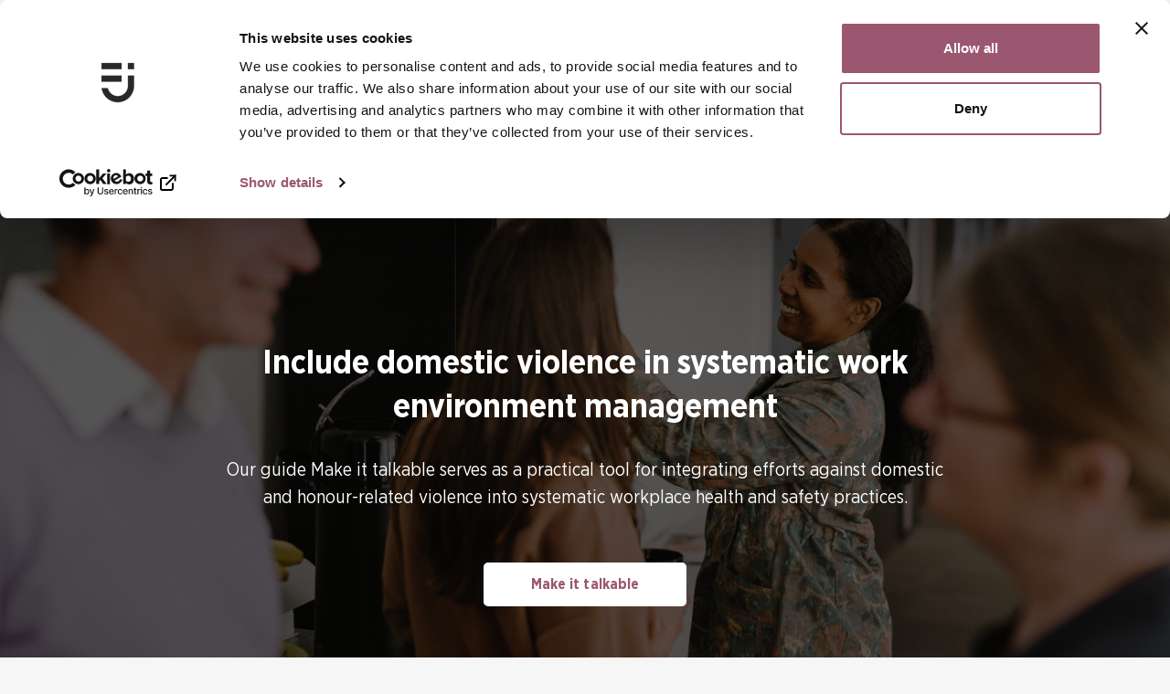

--- FILE ---
content_type: text/html; charset=utf-8
request_url: https://jamstalldhetsmyndigheten.se/swedish-gender-equality-agency/
body_size: 17469
content:


<!DOCTYPE html>
<html lang="en" data-theme="jamstalldhetsmyndighetenen">
<head>
    
    <script id="Cookiebot" data-cbid="755df91c-0b07-4680-9fa1-49569820fd13" data-blockingmode="auto" type="text/javascript" src="https://consent.cookiebot.com/uc.js"></script>
    <meta charset="UTF-8">
    <meta name="viewport" content="width=device-width,user-scalable=yes"/>
    <link rel="preconnect" href="https://fonts.gstatic.com" />
    <!--Temporary included for icons-->
    <link rel="stylesheet" href="https://cdnjs.cloudflare.com/ajax/libs/font-awesome/4.7.0/css/font-awesome.min.css">
        <link rel="stylesheet" type="text/css" href="/Assets/css/style.css?v=SmS6b5pz5qwJMxX8_zIh7rnKMPjVs7C2zCB5hwelN3Q" />
    
    <title>Swedish Gender Equality Agency</title>
    <meta name="title" content="Swedish Gender Equality Agency" />
    <link rel="canonical" href="https://jamstalldhetsmyndigheten.sehttps://swedishgenderequalityagency.se/" />
    <meta property="og:url" content="https://jamstalldhetsmyndigheten.sehttps://swedishgenderequalityagency.se/" />
    <meta property="og:type" content="website" />
    <meta property="og:title" content="Swedish Gender Equality Agency" />
    <meta property="og:locale" content="en-US" />
    <meta property="og:site_name" content="Swedish Gender Equality Agency" />

<link rel="apple-touch-icon" sizes="180x180" href="/Assets/favicon/apple-touch-icon.png">
<link rel="icon" type="image/png" sizes="32x32" href="/Assets/favicon/favicon-32x32.png">
<link rel="icon" type="image/png" sizes="16x16" href="/Assets/favicon/favicon-16x16.png">
<link rel="mask-icon" color="#5bbad5" href="/Assets/favicon/safari-pinned-tab.svg">
<link rel="shortcut icon" href="/Assets/favicon/favicon.ico">
<meta name="msapplication-TileColor" content="#da532c">
<meta name="msapplication-config" content="/Assets/favicon/browserconfig.xml">
<meta name="theme-color" content="#ffffff">

</head>
<body class="body-startpage jamstalldhetsmyndighetenen" data-id="4697">


    <header class="page-header">
        <div class="container">
            <a class="btn btn-skip-to-content" href="#main">Go to main content</a>
        </div>
        <div class="page-header-top">
            <div class="container">
                

    <div class="page-header-links">

            <span class="header-link">
                <a class="contact" href="https://swedishgenderequalityagency.se/about-us/contact-us/">
                    <span>Contact</span>
                </a>
            </span>
            <span class="divider"></span>
            <span class="header-link">
                <a class="english" href="/" lang="sv">
                    <span>Svenska</span>
                </a>
            </span>
    </div>

            </div>
        </div>
        <div class="page-header-bottom">
            <div class="container">
                    <a class="logo logo-responsive" href="https://swedishgenderequalityagency.se/">
                        <img src="/Assets/Images/JAMY_logo_eng_RGB-v5.svg" alt="To startpage Swedish Gender Equality Agency" />
                    </a>
                

<div class="nav-buttons noprint">
    <div class="search-in-header hidden">
        
<form class="form-search noprint" method="get" action="https://swedishgenderequalityagency.se/search/">
    <div class="container-input">
            <button class="search-close icon-left" type="button" aria-label="Close search"><span class="arrow"></span></button>
        <label class="search-label" for="s-true">
            <span class="searchfield-label">Search on this site</span>
            <input class="search-input" type="text" name="query" id="s-true" value=""/>
        </label>
        <button class="search-clear" type="button" aria-label="Clear search field"></button>
    </div>
        <button class="search-initiate" aria-haspopup="true" type="submit">Search</button>
</form>

    </div>
    <button class="btn-nav btn-expand-search">Search</button>
    <div class="divider"></div>

    <button class="btn-nav menu-btn" aria-expanded="false" aria-haspopup="true" aria-label="Menu">
        Menu
    </button>

</div>
    <div id="offcanvasNav" class="offcanvas-nav" tabindex="-1" aria-modal="true" aria-label="Meny" role="dialog">

        <div class="offcanvas-nav-header">
                    <img class="logo" src="/Assets/images/JAMY_logo_sv_WHITE.svg" alt="Jämställdhetsmyndigheten logo">

            <button class="menu-btn menu-btn-close">
                Close
            </button>
        </div>

        <div class="offcanvas-nav-body">
            <nav>
                <ol id="menu" class="menu nav-level-0" tabindex="-1">
                    <li id="m-4697">
                        <a href="https://swedishgenderequalityagency.se/" aria-current="page"><span><span>Start</span></span></a>
                    </li>
                        <li id="m-4956" class="">

                                    <a href="https://swedishgenderequalityagency.se/news/"><span class="indent"><span>News</span></span></a>
                                    <button aria-label="Show childpages to News" aria-haspopup="true" aria-expanded="false" aria-controls="children-4956" data-name="News">
                                        <span></span>
                                    </button>
            <ol id="children-4956" aria-hidden="true" class="nav-level-1">
                    <li id="m-7529">

                            <a href="https://swedishgenderequalityagency.se/news/uncertain-times-impact-progress-towards-gender-equality/" aria-current="page">
                                <span class="indent">
                                    <span>Uncertain times impact progress towards gender equality</span>
                                </span>
                            </a>
                    </li>
                    <li id="m-7531">

                            <a href="https://swedishgenderequalityagency.se/news/men-s-active-involvement-is-needed-for-gender-equality-on-all-fronts/" aria-current="page">
                                <span class="indent">
                                    <span>Men&#x2019;s active involvement is needed for gender equality on all fronts</span>
                                </span>
                            </a>
                    </li>
                    <li id="m-7530">

                            <a href="https://swedishgenderequalityagency.se/news/political-interest-in-france-in-the-swedish-sex-purchase-law/" aria-current="page">
                                <span class="indent">
                                    <span>Political interest in France in the Swedish sex purchase law</span>
                                </span>
                            </a>
                    </li>
                    <li id="m-7667">

                            <a href="https://swedishgenderequalityagency.se/news/violence-prevention-is-crime-prevention/" aria-current="page">
                                <span class="indent">
                                    <span>Violence prevention is crime prevention</span>
                                </span>
                            </a>
                    </li>
                    <li id="m-7665">

                            <a href="https://swedishgenderequalityagency.se/news/as-the-defence-sector-grows-gender-equality-risks-shrinking/" aria-current="page">
                                <span class="indent">
                                    <span>As the defence sector grows, gender equality risks shrinking</span>
                                </span>
                            </a>
                    </li>
                    <li id="m-7666">

                            <a href="https://swedishgenderequalityagency.se/news/sweden-and-ukraine-exchange-experiences-in-combating-human-trafficking/" aria-current="page">
                                <span class="indent">
                                    <span>Sweden and Ukraine exchange experiences in combating human trafficking</span>
                                </span>
                            </a>
                    </li>
                    <li id="m-7677">

                            <a href="https://swedishgenderequalityagency.se/news/norms-and-shame-must-be-broken-down-so-that-men-exposed-to-violence-can-get-help/" aria-current="page">
                                <span class="indent">
                                    <span>Norms and shame must be broken down so that men exposed to violence can get help</span>
                                </span>
                            </a>
                    </li>
                    <li id="m-7739">

                            <a href="https://swedishgenderequalityagency.se/news/fewer-women-than-men-in-the-news/" aria-current="page">
                                <span class="indent">
                                    <span>Fewer women than men in the news</span>
                                </span>
                            </a>
                    </li>
            </ol>
                        </li>
                        <li id="m-4843" class="">

                                    <a href="https://swedishgenderequalityagency.se/gender-equality-in-sweden/"><span class="indent"><span>Gender equality in Sweden</span></span></a>
                                    <button aria-label="Show childpages to Gender equality in Sweden" aria-haspopup="true" aria-expanded="false" aria-controls="children-4843" data-name="Gender equality in Sweden">
                                        <span></span>
                                    </button>
            <ol id="children-4843" aria-hidden="true" class="nav-level-1">
                    <li id="m-5220">

                            <a href="https://swedishgenderequalityagency.se/gender-equality-in-sweden/what-is-gender-equality/" aria-current="page">
                                <span class="indent">
                                    <span>What is gender equality?</span>
                                </span>
                            </a>
                    </li>
                    <li id="m-5280">

                            <a href="https://swedishgenderequalityagency.se/gender-equality-in-sweden/gender-mainstreaming/" aria-current="page">
                                <span class="indent">
                                    <span>Gender mainstreaming</span>
                                </span>
                            </a>
                            <button aria-label="Show childpages to Gender mainstreaming" aria-expanded="false" aria-controls="children-5280" data-name="Gender mainstreaming">
                                <span></span>
                            </button>
            <ol id="children-5280" aria-hidden="true" class="nav-level-2">
                    <li id="m-6487">

                            <a href="https://swedishgenderequalityagency.se/gender-equality-in-sweden/gender-mainstreaming/guide-for-gender-mainstreaming/" aria-current="page">
                                <span class="indent">
                                    <span>Guide for gender mainstreaming</span>
                                </span>
                            </a>
                            <button aria-label="Show childpages to Guide for gender mainstreaming" aria-expanded="false" aria-controls="children-6487" data-name="Guide for gender mainstreaming">
                                <span></span>
                            </button>
            <ol id="children-6487" aria-hidden="true" class="nav-level-3">
                    <li id="m-6494">

                            <a href="https://swedishgenderequalityagency.se/gender-equality-in-sweden/gender-mainstreaming/guide-for-gender-mainstreaming/important-starting-points-for-gender-equality/" aria-current="page">
                                <span class="indent">
                                    <span>Important starting points for gender equality</span>
                                </span>
                            </a>
                    </li>
                    <li id="m-6489">

                            <a href="https://swedishgenderequalityagency.se/gender-equality-in-sweden/gender-mainstreaming/guide-for-gender-mainstreaming/step-1-prerequisites-for-gender-mainstreaming/" aria-current="page">
                                <span class="indent">
                                    <span>Step 1: Prerequisites for gender mainstreaming</span>
                                </span>
                            </a>
                    </li>
                    <li id="m-6493">

                            <a href="https://swedishgenderequalityagency.se/gender-equality-in-sweden/gender-mainstreaming/guide-for-gender-mainstreaming/step-2-plan-for-a-gender-equal-organisation/" aria-current="page">
                                <span class="indent">
                                    <span>Step 2: Plan for a gender equal organisation</span>
                                </span>
                            </a>
                    </li>
                    <li id="m-6490">

                            <a href="https://swedishgenderequalityagency.se/gender-equality-in-sweden/gender-mainstreaming/guide-for-gender-mainstreaming/step-3-to-follow-up-and-evaluate-the-organisation/" aria-current="page">
                                <span class="indent">
                                    <span>Step 3: To follow up and evaluate the organisation</span>
                                </span>
                            </a>
                    </li>
                    <li id="m-6495">

                            <a href="https://swedishgenderequalityagency.se/gender-equality-in-sweden/gender-mainstreaming/guide-for-gender-mainstreaming/step-4-how-do-we-measure-results/" aria-current="page">
                                <span class="indent">
                                    <span>Step 4: How do we measure results?</span>
                                </span>
                            </a>
                    </li>
                    <li id="m-6492">

                            <a href="https://swedishgenderequalityagency.se/gender-equality-in-sweden/gender-mainstreaming/guide-for-gender-mainstreaming/step-5-annual-report-and-budget-documents/" aria-current="page">
                                <span class="indent">
                                    <span>Step 5: Annual report and budget documents</span>
                                </span>
                            </a>
                    </li>
                    <li id="m-6488">

                            <a href="https://swedishgenderequalityagency.se/gender-equality-in-sweden/gender-mainstreaming/guide-for-gender-mainstreaming/self-assessment/" aria-current="page">
                                <span class="indent">
                                    <span>Self assessment</span>
                                </span>
                            </a>
                    </li>
            </ol>
                    </li>
            </ol>
                    </li>
                    <li id="m-5043">

                            <a href="https://swedishgenderequalityagency.se/gender-equality-in-sweden/sub-goal-1-even-distribution-of-power-and-influence/" aria-current="page">
                                <span class="indent">
                                    <span>Sub-goal 1: Even distribution of power and influence</span>
                                </span>
                            </a>
                    </li>
                    <li id="m-5218">

                            <a href="https://swedishgenderequalityagency.se/gender-equality-in-sweden/sub-goal-2-economic-equality/" aria-current="page">
                                <span class="indent">
                                    <span>Sub-goal 2: Economic equality</span>
                                </span>
                            </a>
                    </li>
                    <li id="m-5192">

                            <a href="https://swedishgenderequalityagency.se/gender-equality-in-sweden/sub-goal-3-gender-equal-education/" aria-current="page">
                                <span class="indent">
                                    <span>Sub-goal 3: Gender equal education</span>
                                </span>
                            </a>
                    </li>
                    <li id="m-5475">

                            <a href="https://swedishgenderequalityagency.se/gender-equality-in-sweden/sub-goal-4-even-distribution-of-unpaid-housework-and-care-work/" aria-current="page">
                                <span class="indent">
                                    <span>Sub-goal 4: Even distribution of unpaid housework and care work</span>
                                </span>
                            </a>
                    </li>
                    <li id="m-5372">

                            <a href="https://swedishgenderequalityagency.se/gender-equality-in-sweden/sub-goal-5-equal-health/" aria-current="page">
                                <span class="indent">
                                    <span>Sub-goal 5: Equal health</span>
                                </span>
                            </a>
                    </li>
                    <li id="m-4844">

                            <a href="https://swedishgenderequalityagency.se/gender-equality-in-sweden/sub-goal-6-men-s-violence-against-women-must-end/" aria-current="page">
                                <span class="indent">
                                    <span>Sub-goal 6: Men&#x27;s violence against women must end</span>
                                </span>
                            </a>
                    </li>
                    <li id="m-6629">

                            <a href="https://swedishgenderequalityagency.se/gender-equality-in-sweden/sweden-s-consent-law/" aria-current="page">
                                <span class="indent">
                                    <span>Sweden&#x27;s consent law</span>
                                </span>
                            </a>
                    </li>
            </ol>
                        </li>
                        <li id="m-4712" class="">

                                    <a href="https://swedishgenderequalityagency.se/men-s-violence-against-women/"><span class="indent"><span>Men&#x27;s violence against women</span></span></a>
                                    <button aria-label="Show childpages to Men&#x27;s violence against women" aria-haspopup="true" aria-expanded="false" aria-controls="children-4712" data-name="Men&#x27;s violence against women">
                                        <span></span>
                                    </button>
            <ol id="children-4712" aria-hidden="true" class="nav-level-1">
                    <li id="m-4713">

                            <a href="https://swedishgenderequalityagency.se/men-s-violence-against-women/violence-prevention/" aria-current="page">
                                <span class="indent">
                                    <span>Violence prevention</span>
                                </span>
                            </a>
                            <button aria-label="Show childpages to Violence prevention" aria-expanded="false" aria-controls="children-4713" data-name="Violence prevention">
                                <span></span>
                            </button>
            <ol id="children-4713" aria-hidden="true" class="nav-level-2">
                    <li id="m-4714">

                            <a href="https://swedishgenderequalityagency.se/men-s-violence-against-women/violence-prevention/5-steps-for-violence-prevention/" aria-current="page">
                                <span class="indent">
                                    <span>5 steps for violence prevention</span>
                                </span>
                            </a>
                            <button aria-label="Show childpages to 5 steps for violence prevention" aria-expanded="false" aria-controls="children-4714" data-name="5 steps for violence prevention">
                                <span></span>
                            </button>
            <ol id="children-4714" aria-hidden="true" class="nav-level-3">
                    <li id="m-4771">

                            <a href="https://swedishgenderequalityagency.se/men-s-violence-against-women/violence-prevention/5-steps-for-violence-prevention/three-levels-of-prevention/" aria-current="page">
                                <span class="indent">
                                    <span>Three levels of prevention</span>
                                </span>
                            </a>
                    </li>
                    <li id="m-5470">

                            <a href="https://swedishgenderequalityagency.se/men-s-violence-against-women/violence-prevention/5-steps-for-violence-prevention/step-1-initiate-collaboration/" aria-current="page">
                                <span class="indent">
                                    <span>Step 1: Initiate collaboration</span>
                                </span>
                            </a>
                    </li>
                    <li id="m-5076">

                            <a href="https://swedishgenderequalityagency.se/men-s-violence-against-women/violence-prevention/5-steps-for-violence-prevention/step-2-describe-violence-as-a-problem/" aria-current="page">
                                <span class="indent">
                                    <span>Step 2: Describe violence as a problem</span>
                                </span>
                            </a>
                    </li>
                    <li id="m-5397">

                            <a href="https://swedishgenderequalityagency.se/men-s-violence-against-women/violence-prevention/5-steps-for-violence-prevention/step-3-identifying-factors-for-change/" aria-current="page">
                                <span class="indent">
                                    <span>Step 3: Identifying factors for change</span>
                                </span>
                            </a>
                    </li>
                    <li id="m-4715">

                            <a href="https://swedishgenderequalityagency.se/men-s-violence-against-women/violence-prevention/5-steps-for-violence-prevention/step-4-develop-interventions/" aria-current="page">
                                <span class="indent">
                                    <span>Step 4: Develop interventions</span>
                                </span>
                            </a>
                    </li>
                    <li id="m-4896">

                            <a href="https://swedishgenderequalityagency.se/men-s-violence-against-women/violence-prevention/5-steps-for-violence-prevention/step-5-implement-follow-up-and-disseminate/" aria-current="page">
                                <span class="indent">
                                    <span>Step 5: Implement, follow up and disseminate</span>
                                </span>
                            </a>
                    </li>
            </ol>
                    </li>
                    <li id="m-7366">

                            <a href="https://swedishgenderequalityagency.se/men-s-violence-against-women/violence-prevention/make-it-talkable/" aria-current="page">
                                <span class="indent">
                                    <span>Make it talkable</span>
                                </span>
                            </a>
                            <button aria-label="Show childpages to Make it talkable" aria-expanded="false" aria-controls="children-7366" data-name="Make it talkable">
                                <span></span>
                            </button>
            <ol id="children-7366" aria-hidden="true" class="nav-level-3">
                    <li id="m-7367">

                            <a href="https://swedishgenderequalityagency.se/men-s-violence-against-women/violence-prevention/make-it-talkable/what-does-domestic-violence-have-to-do-with-our-workplace/" aria-current="page">
                                <span class="indent">
                                    <span>What does domestic violence have to do with our workplace</span>
                                </span>
                            </a>
                    </li>
                    <li id="m-7369">

                            <a href="https://swedishgenderequalityagency.se/men-s-violence-against-women/violence-prevention/make-it-talkable/relevant-concepts/" aria-current="page">
                                <span class="indent">
                                    <span>Relevant concepts</span>
                                </span>
                            </a>
                    </li>
                    <li id="m-7370">

                            <a href="https://swedishgenderequalityagency.se/men-s-violence-against-women/violence-prevention/make-it-talkable/systematic-work-environment-management-with-a-focus-on-domestic-violence/" aria-current="page">
                                <span class="indent">
                                    <span>Systematic work environment management  - with a focus on domestic violence</span>
                                </span>
                            </a>
                    </li>
                    <li id="m-7371">

                            <a href="https://swedishgenderequalityagency.se/men-s-violence-against-women/violence-prevention/make-it-talkable/anchoring/" aria-current="page">
                                <span class="indent">
                                    <span>Anchoring</span>
                                </span>
                            </a>
                    </li>
                    <li id="m-7372">

                            <a href="https://swedishgenderequalityagency.se/men-s-violence-against-women/violence-prevention/make-it-talkable/preparations/" aria-current="page">
                                <span class="indent">
                                    <span>Preparations</span>
                                </span>
                            </a>
                    </li>
                    <li id="m-7373">

                            <a href="https://swedishgenderequalityagency.se/men-s-violence-against-women/violence-prevention/make-it-talkable/practical-guide-in-three-steps/" aria-current="page">
                                <span class="indent">
                                    <span>Practical guide in three steps</span>
                                </span>
                            </a>
                    </li>
                    <li id="m-7422">

                            <a href="https://swedishgenderequalityagency.se/men-s-violence-against-women/violence-prevention/make-it-talkable/summary-implementation/" aria-current="page">
                                <span class="indent">
                                    <span>Summary- Implementation</span>
                                </span>
                            </a>
                    </li>
            </ol>
                    </li>
            </ol>
                    </li>
                    <li id="m-4754">

                            <a href="https://swedishgenderequalityagency.se/men-s-violence-against-women/prostitution-and-human-trafficking/" aria-current="page">
                                <span class="indent">
                                    <span>Prostitution and human trafficking</span>
                                </span>
                            </a>
                            <button aria-label="Show childpages to Prostitution and human trafficking" aria-expanded="false" aria-controls="children-4754" data-name="Prostitution and human trafficking">
                                <span></span>
                            </button>
            <ol id="children-4754" aria-hidden="true" class="nav-level-2">
                    <li id="m-5324">

                            <a href="https://swedishgenderequalityagency.se/men-s-violence-against-women/prostitution-and-human-trafficking/to-you-fleeing-ukraine/" aria-current="page">
                                <span class="indent">
                                    <span>To you fleeing Ukraine</span>
                                </span>
                            </a>
                    </li>
                    <li id="m-4808">

                            <a href="https://swedishgenderequalityagency.se/men-s-violence-against-women/prostitution-and-human-trafficking/before-you-go/" aria-current="page">
                                <span class="indent">
                                    <span>Before you go</span>
                                </span>
                            </a>
                    </li>
                    <li id="m-4773">

                            <a href="https://swedishgenderequalityagency.se/men-s-violence-against-women/prostitution-and-human-trafficking/prostitution-policy-in-sweden-targeting-demand/" aria-current="page">
                                <span class="indent">
                                    <span>Prostitution policy in Sweden &#x2013; targeting demand</span>
                                </span>
                            </a>
                    </li>
                    <li id="m-5180">

                            <a href="https://swedishgenderequalityagency.se/men-s-violence-against-women/prostitution-and-human-trafficking/regional-coordinators/" aria-current="page">
                                <span class="indent">
                                    <span>Regional coordinators</span>
                                </span>
                            </a>
                    </li>
                    <li id="m-4889">

                            <a href="https://swedishgenderequalityagency.se/men-s-violence-against-women/prostitution-and-human-trafficking/don-t-let-the-silence-speak/" aria-current="page">
                                <span class="indent">
                                    <span>Don&#x2019;t let the silence speak!</span>
                                </span>
                            </a>
                    </li>
            </ol>
                    </li>
                    <li id="m-5071">

                            <a href="https://swedishgenderequalityagency.se/men-s-violence-against-women/honour-related-violence-and-oppression/" aria-current="page">
                                <span class="indent">
                                    <span>Honour-related violence and oppression</span>
                                </span>
                            </a>
                    </li>
                    <li id="m-4985">

                            <a href="https://swedishgenderequalityagency.se/men-s-violence-against-women/female-genital-mutilation-fgm/" aria-current="page">
                                <span class="indent">
                                    <span>Female genital mutilation (FGM)</span>
                                </span>
                            </a>
                    </li>
                    <li id="m-5245">

                            <a href="https://swedishgenderequalityagency.se/men-s-violence-against-women/sexual-harassment/" aria-current="page">
                                <span class="indent">
                                    <span>Sexual harassment</span>
                                </span>
                            </a>
                            <button aria-label="Show childpages to Sexual harassment" aria-expanded="false" aria-controls="children-5245" data-name="Sexual harassment">
                                <span></span>
                            </button>
            <ol id="children-5245" aria-hidden="true" class="nav-level-2">
                    <li id="m-6368">

                            <a href="https://swedishgenderequalityagency.se/men-s-violence-against-women/sexual-harassment/metoo/" aria-current="page">
                                <span class="indent">
                                    <span>#METOO</span>
                                </span>
                            </a>
                    </li>
            </ol>
                    </li>
                    <li id="m-5356">

                            <a href="https://swedishgenderequalityagency.se/men-s-violence-against-women/metoo/" aria-current="page">
                                <span class="indent">
                                    <span>#METOO</span>
                                </span>
                            </a>
                    </li>
                    <li id="m-6353">

                            <a href="https://swedishgenderequalityagency.se/men-s-violence-against-women/national-strategy-to-prevent-and-combat-men-s-violence-against-women/" aria-current="page">
                                <span class="indent">
                                    <span>National strategy to prevent and combat men&#x27;s violence against women</span>
                                </span>
                            </a>
                    </li>
                    <li id="m-4905">

                            <a href="https://swedishgenderequalityagency.se/men-s-violence-against-women/the-istanbul-convention/" aria-current="page">
                                <span class="indent">
                                    <span>The Istanbul Convention</span>
                                </span>
                            </a>
                            <button aria-label="Show childpages to The Istanbul Convention" aria-expanded="false" aria-controls="children-4905" data-name="The Istanbul Convention">
                                <span></span>
                            </button>
            <ol id="children-4905" aria-hidden="true" class="nav-level-2">
                    <li id="m-4906">

                            <a href="https://swedishgenderequalityagency.se/men-s-violence-against-women/the-istanbul-convention/inspiring-examples-that-respond-to-grevio-s-recommendation/" aria-current="page">
                                <span class="indent">
                                    <span>Inspiring examples that respond to GREVIO&#x27;s recommendation</span>
                                </span>
                            </a>
                            <button aria-label="Show childpages to Inspiring examples that respond to GREVIO&#x27;s recommendation" aria-expanded="false" aria-controls="children-4906" data-name="Inspiring examples that respond to GREVIO&#x27;s recommendation">
                                <span></span>
                            </button>
            <ol id="children-4906" aria-hidden="true" class="nav-level-3">
                    <li id="m-5285">

                            <a href="https://swedishgenderequalityagency.se/men-s-violence-against-women/the-istanbul-convention/inspiring-examples-that-respond-to-grevio-s-recommendation/this-is-how-women-s-shelters-work-to-reach-sami-women/" aria-current="page">
                                <span class="indent">
                                    <span>This is how women&#x27;s shelters work to reach Sami women</span>
                                </span>
                            </a>
                    </li>
                    <li id="m-5102">

                            <a href="https://swedishgenderequalityagency.se/men-s-violence-against-women/the-istanbul-convention/inspiring-examples-that-respond-to-grevio-s-recommendation/dentists-have-a-unique-opportunity-to-detect-exposure-to-violence/" aria-current="page">
                                <span class="indent">
                                    <span>Dentists have a unique opportunity to detect exposure to violence</span>
                                </span>
                            </a>
                    </li>
                    <li id="m-5104">

                            <a href="https://swedishgenderequalityagency.se/men-s-violence-against-women/the-istanbul-convention/inspiring-examples-that-respond-to-grevio-s-recommendation/the-iceland-project-responds-to-grevio-s-advice-on-a-strong-focus-on-children-and-collaboration/" aria-current="page">
                                <span class="indent">
                                    <span>The Iceland project responds to GREVIO&#x27;s advice on a strong focus on children and collaboration</span>
                                </span>
                            </a>
                    </li>
                    <li id="m-5257">

                            <a href="https://swedishgenderequalityagency.se/men-s-violence-against-women/the-istanbul-convention/inspiring-examples-that-respond-to-grevio-s-recommendation/how-the-police-succeeded-in-clearing-up-more-sexual-offenses/" aria-current="page">
                                <span class="indent">
                                    <span>How the police succeeded in clearing up more sexual offenses</span>
                                </span>
                            </a>
                    </li>
                    <li id="m-4936">

                            <a href="https://swedishgenderequalityagency.se/men-s-violence-against-women/the-istanbul-convention/inspiring-examples-that-respond-to-grevio-s-recommendation/this-is-how-a-women-s-shelter-and-the-municipality-secure-school-attendance/" aria-current="page">
                                <span class="indent">
                                    <span>This is how a women&#x27;s shelter and the municipality secure school attendance</span>
                                </span>
                            </a>
                    </li>
            </ol>
                    </li>
            </ol>
                    </li>
            </ol>
                        </li>
                        <li id="m-4698" class="">

                                    <a href="https://swedishgenderequalityagency.se/about-us/"><span class="indent"><span>About us</span></span></a>
                                    <button aria-label="Show childpages to About us" aria-haspopup="true" aria-expanded="false" aria-controls="children-4698" data-name="About us">
                                        <span></span>
                                    </button>
            <ol id="children-4698" aria-hidden="true" class="nav-level-1">
                    <li id="m-4699">

                            <a href="https://swedishgenderequalityagency.se/about-us/contact-us/" aria-current="page">
                                <span class="indent">
                                    <span>Contact us</span>
                                </span>
                            </a>
                            <button aria-label="Show childpages to Contact us" aria-expanded="false" aria-controls="children-4699" data-name="Contact us">
                                <span></span>
                            </button>
            <ol id="children-4699" aria-hidden="true" class="nav-level-2">
                    <li id="m-4700">

                            <a href="https://swedishgenderequalityagency.se/about-us/contact-us/billing-information/" aria-current="page">
                                <span class="indent">
                                    <span>Billing information</span>
                                </span>
                            </a>
                    </li>
            </ol>
                    </li>
                    <li id="m-6395">

                            <a href="https://swedishgenderequalityagency.se/about-us/privacy-policy/" aria-current="page">
                                <span class="indent">
                                    <span>Privacy policy</span>
                                </span>
                            </a>
                    </li>
                    <li id="m-6373">

                            <a href="https://swedishgenderequalityagency.se/about-us/about-the-site/" aria-current="page">
                                <span class="indent">
                                    <span>About the site</span>
                                </span>
                            </a>
                    </li>
            </ol>
                        </li>
                        <li id="m-7543" class="last-li-item">

                                <a href="https://swedishgenderequalityagency.se/international-frameworks-and-gender-equality/"><span><span>International frameworks and gender equality</span></span></a>
                        </li>
                </ol>
            </nav>
            <div class="page-header-menu" id="header-menu">
                

    <div class="page-header-links">

            <span class="header-link">
                <a class="contact" href="https://swedishgenderequalityagency.se/about-us/contact-us/">
                    <span>Contact</span>
                </a>
            </span>
            <span class="divider"></span>
            <span class="header-link">
                <a class="english" href="/" lang="sv">
                    <span>Svenska</span>
                </a>
            </span>
    </div>

            </div>
        </div>
    </div>


            </div>
        </div>
    </header>

    <main id="main">
            <noscript>
                <div class="container-small">
                    This website uses JavaScript to improve the user experience. You can use the site without JagaScript, but some functionality will be limited. You activate JavaScript in your browsers settings.
                </div>
            </noscript>


        
<h1 class="startpage-heading">Swedish Gender Equality Agency</h1>
<div class="umb-block-list">

    <div class="module module-full-width-image" style="background-image: url('/media/l1ujyosj/j&#xE4;my_hq_46.jpg')">
        <div class="wrapper">
            <div class="container-content">
                    <h2>
Include domestic violence in systematic work environment management
</h2>
                    <p>Our guide Make it talkable serves as a practical tool for integrating efforts against domestic and honour-related violence into systematic workplace health and safety practices.</p>
                    <a href="https://swedishgenderequalityagency.se/men-s-violence-against-women/violence-prevention/make-it-talkable/" class="btn btn-secondary">Make it talkable</a>
            </div>
        </div>
    </div>





    <div class="module module-briefsmodule module-blurbs-carousel">
            <div class="container">
                <h2>
News
</h2>
            </div>
        <div class="container-carousel" id="blurb-carousel-5722082e-57c4-48c8-85ff-c4b1879fa090" data-nextWord="Next" data-previousWord="Previous">
                    <a class="blurb-carousel-item tns-item tns-slide-active" href="https://swedishgenderequalityagency.se/news/fewer-women-than-men-in-the-news/">
        <figure class="page-section blurb-image">
            <picture>
                <source media="(min-width: 768px)" srcset="/media/glqlan3x/joyce-busola-unsplash.jpg?width=285&amp;height=301&amp;v=1dc68e0a9130030">
                <img src="/media/glqlan3x/joyce-busola-unsplash.jpg?width=285&amp;height=301&amp;v=1dc68e0a9130030" alt="">
            </picture>
        </figure>

<h3 id="heading-3c807178-a725-48d7-9b80-d2568c06e85c" class="">Fewer women than men in the news</h3>                        <p>Women remain underrepresented in Swedish news coverage. The Global Media Monitoring Project (GMMP) 2025 shows that 37 per cent of those who appear and are heard in Swedish news reporting are women.</p>
                            <div class="tags-container">
                                <p class="tag-item">News</p>
                            </div>
                    </a>
                    <a class="blurb-carousel-item tns-item tns-slide-active" href="https://swedishgenderequalityagency.se/news/norms-and-shame-must-be-broken-down-so-that-men-exposed-to-violence-can-get-help/">
        <figure class="page-section blurb-image">
            <picture>
                <source media="(min-width: 768px)" srcset="/media/2h5p0mf2/ma-nsha-lsa.png?width=285&amp;height=301&amp;v=1dabd6556fcb700">
                <img src="/media/2h5p0mf2/ma-nsha-lsa.png?width=285&amp;height=301&amp;v=1dabd6556fcb700" alt="">
            </picture>
        </figure>

<h3 id="heading-51b1a1fa-d8dc-48c8-82e8-e5dc1cb28ac1" class="">Norms and shame must be broken down so that men exposed to violence can get help</h3>                        <p>Violence against men in close relationships often goes unnoticed, even though one in five men experience it during their lifetime. </p>
                            <div class="tags-container">
                                <p class="tag-item">News</p>
                            </div>
                    </a>
                    <a class="blurb-carousel-item tns-item tns-slide-active" href="https://swedishgenderequalityagency.se/news/as-the-defence-sector-grows-gender-equality-risks-shrinking/">
        <figure class="page-section blurb-image">
            <picture>
                <source media="(min-width: 768px)" srcset="/media/f5jj5gda/edoardo-bortoli-m1cx76iegqm-unsplash.jpg?width=285&amp;height=301&amp;v=1dc41b56f5faf20">
                <img src="/media/f5jj5gda/edoardo-bortoli-m1cx76iegqm-unsplash.jpg?width=285&amp;height=301&amp;v=1dc41b56f5faf20" alt="">
            </picture>
        </figure>

<h3 id="heading-e7a8f462-dd8a-4a64-ad74-801134b5e177" class="">As the defence sector grows, gender equality risks shrinking</h3>                        <p>To address the risks associated with increasing militarisation, it is essential that a gender equality perspective becomes an integral part of defence and security policy. </p>
                            <div class="tags-container">
                                <p class="tag-item">News</p>
                            </div>
                    </a>
                    <a class="blurb-carousel-item tns-item tns-slide-active" href="https://swedishgenderequalityagency.se/news/violence-prevention-is-crime-prevention/">
        <figure class="page-section blurb-image">
            <picture>
                <source media="(min-width: 768px)" srcset="/media/1q1ewo3b/ja-my_lq_32.jpg?width=285&amp;height=301&amp;v=1dabd65572d15d0">
                <img src="/media/1q1ewo3b/ja-my_lq_32.jpg?width=285&amp;height=301&amp;v=1dabd65572d15d0" alt="">
            </picture>
        </figure>

<h3 id="heading-9d1d2bbb-21f2-4704-abba-d51ca577eafb" class="">Violence prevention is crime prevention</h3>                        <p>&#x201C;It is not possible to build effective crime prevention without also working to prevent violence. When we address the root causes of violence, we also reduce the risk of other forms of criminality&#x201D;.</p>
                            <div class="tags-container">
                                <p class="tag-item">News</p>
                            </div>
                    </a>
                    <a class="blurb-carousel-item tns-item tns-slide-active" href="https://swedishgenderequalityagency.se/news/sweden-and-ukraine-exchange-experiences-in-combating-human-trafficking/">
        <figure class="page-section blurb-image">
            <picture>
                <source media="(min-width: 768px)" srcset="/media/lhgas53q/bild-iom-m&#xF6;te-ukraina.jpg?width=285&amp;height=301&amp;v=1dc26464e844610">
                <img src="/media/lhgas53q/bild-iom-m&#xF6;te-ukraina.jpg?width=285&amp;height=301&amp;v=1dc26464e844610" alt="">
            </picture>
        </figure>

<h3 id="heading-32c19b5b-3cc6-4059-8758-db5a19b35ea7" class="">Sweden and Ukraine exchange experiences in combating human trafficking</h3>                        <p>Cooperation with partners in Ukraine plays an important role in the fight against human trafficking.</p>
                            <div class="tags-container">
                                <p class="tag-item">News</p>
                            </div>
                    </a>
                    <a class="blurb-carousel-item tns-item tns-slide-active" href="https://swedishgenderequalityagency.se/news/women-have-fewer-opportunities-than-men-to-acquire-housing/">
        <figure class="page-section blurb-image">
            <picture>
                <source media="(min-width: 768px)" srcset="/media/yz3o01fj/mp25266700-familj-klar-pa-sig.jpg?width=285&amp;height=301&amp;v=1dbf0c810888730">
                <img src="/media/yz3o01fj/mp25266700-familj-klar-pa-sig.jpg?width=285&amp;height=301&amp;v=1dbf0c810888730" alt="Family of four getting dressed in hallway.">
            </picture>
        </figure>

<h3 id="heading-430b8f66-0b98-4511-aee7-9942b1ddb08e" class="">Women have fewer opportunities than men to secure housing</h3>                        <p>Women are more often than men dependent on a partner for their housing situation and are more dependent on the rental market. This is shown our report on gender equlity in the housing market.&#xA;&#xA;</p>
                            <div class="tags-container">
                                <p class="tag-item">News</p>
                            </div>
                    </a>
                    <a class="blurb-carousel-item tns-item tns-slide-active" href="https://swedishgenderequalityagency.se/news/men-s-active-involvement-is-needed-for-gender-equality-on-all-fronts/">
        <figure class="page-section blurb-image">
            <picture>
                <source media="(min-width: 768px)" srcset="/media/dvelg0z1/img_4757.jpg?width=285&amp;height=301&amp;v=1dbdefe8dbf1010">
                <img src="/media/dvelg0z1/img_4757.jpg?width=285&amp;height=301&amp;v=1dbdefe8dbf1010" alt="">
            </picture>
        </figure>

<h3 id="heading-c9aa8b8d-4788-4962-8691-5ecbf58f3971" class="">Men’s active involvement is needed for gender equality on all fronts</h3>                        <p>In late March, eight women from a range of professional backgrounds gathered in Stockholm for a roundtable discussion on the importance of men&#x2019;s involvement and responsibility in gender equality work.</p>
                            <div class="tags-container">
                                <p class="tag-item">News</p>
                            </div>
                    </a>
                    <a class="blurb-carousel-item tns-item tns-slide-active" href="https://swedishgenderequalityagency.se/news/uncertain-times-impact-progress-towards-gender-equality/">
        <figure class="page-section blurb-image">
            <picture>
                <source media="(min-width: 768px)" srcset="/media/1msfiw03/jamstalldhet.jpg?rxy=0.04357366771159875,0.7513943509391593&amp;width=285&amp;height=301&amp;v=1dbcf072bb9a8f0">
                <img src="/media/1msfiw03/jamstalldhet.jpg?rxy=0.04357366771159875,0.7513943509391593&amp;width=285&amp;height=301&amp;v=1dbcf072bb9a8f0" alt="">
            </picture>
        </figure>

<h3 id="heading-5fa00b9c-5449-4f38-a7db-7719eda87ad2" class="">Uncertain times impact progress towards gender equality</h3>                        <p>Gender equality is stagnating or even regressing in several areas, according to the annual report from the Swedish Gender Equality Agency. </p>
                            <div class="tags-container">
                                <p class="tag-item">News</p>
                            </div>
                    </a>
                    <a class="blurb-carousel-item tns-item tns-slide-active" href="https://swedishgenderequalityagency.se/news/political-interest-in-france-in-the-swedish-sex-purchase-law/">
        <figure class="page-section blurb-image">
            <picture>
                <source media="(min-width: 768px)" srcset="/media/gtjanqu2/kvinnavidfonster.jpg?width=285&amp;height=301&amp;v=1dabd661282d950">
                <img src="/media/gtjanqu2/kvinnavidfonster.jpg?width=285&amp;height=301&amp;v=1dabd661282d950" alt="">
            </picture>
        </figure>

<h3 id="heading-5f31aa57-008a-4ce6-bc32-0971f9c056fc" class="">Political interest in France in the Swedish sex purchase law</h3>                        <p>France is one of the countries that has used Sweden as a model for its legislation on prostitution. Director-General Lise Tamm was invited to speak before members of the French National Assembly.</p>
                            <div class="tags-container">
                                <p class="tag-item">News</p>
                            </div>
                    </a>
                    <a class="blurb-carousel-item tns-item tns-slide-active" href="https://swedishgenderequalityagency.se/news/taking-the-temperature-of-gender-mainstreaming-efforts/">
        <figure class="page-section blurb-image">
            <picture>
                <source media="(min-width: 768px)" srcset="/media/u21brzfq/pressbild-1-l&#xE4;sfr&#xE4;mjandelyftet_l&#xE4;sande-barn_fotograf-susanne-kronholm.jpg?width=285&amp;height=301&amp;v=1dba92a0fab5990">
                <img src="/media/u21brzfq/pressbild-1-l&#xE4;sfr&#xE4;mjandelyftet_l&#xE4;sande-barn_fotograf-susanne-kronholm.jpg?width=285&amp;height=301&amp;v=1dba92a0fab5990" alt="">
            </picture>
        </figure>

<h3 id="heading-59936439-ced6-4e5f-916f-8c2306a0d53b" class="">Taking the temperature of gender mainstreaming efforts</h3>                        <p>We analyse the government agencies&#x2019; and higher education institutions&#x2019; work with gender mainstreaming. Sectors need to collaborate to address gender equality issues at a societal level.</p>
                            <div class="tags-container">
                                <p class="tag-item">News</p>
                            </div>
                    </a>
                    <a class="blurb-carousel-item tns-item tns-slide-active" href="https://swedishgenderequalityagency.se/news/key-learnings-from-four-years-of-work-against-human-trafficking/">
        <figure class="page-section blurb-image">
            <picture>
                <source media="(min-width: 768px)" srcset="/media/owif1lor/numeralia-vita-zein-ffemwbrrcfg-unsplash.jpg?width=285&amp;height=301&amp;v=1dbb38bcbc1e6b0">
                <img src="/media/owif1lor/numeralia-vita-zein-ffemwbrrcfg-unsplash.jpg?width=285&amp;height=301&amp;v=1dbb38bcbc1e6b0" alt="">
            </picture>
        </figure>

<h3 id="heading-7c1712f7-09f8-4e16-896a-b01b67b0e481" class="">Key learnings from four years of work against human trafficking</h3>                        <p>Key learnings from the CAPE project &#x2013; a comprehensive initiative aimed at preventing and combating human trafficking for the purpose of labour exploitation.</p>
                            <div class="tags-container">
                                <p class="tag-item">News</p>
                            </div>
                    </a>
                    <a class="blurb-carousel-item tns-item tns-slide-active" href="https://swedishgenderequalityagency.se/news/eu-requirements-on-gender-equality-are-impacting-the-higher-education-sector/">
        <figure class="page-section blurb-image">
            <picture>
                <source media="(min-width: 768px)" srcset="/media/42fcn55b/jihu_gu_mars2025.jpg?width=285&amp;height=301&amp;v=1dba853cc2dd7f0">
                <img src="/media/42fcn55b/jihu_gu_mars2025.jpg?width=285&amp;height=301&amp;v=1dba853cc2dd7f0" alt="">
            </picture>
        </figure>

<h3 id="heading-af418121-dabf-44c4-a52e-cbae4480fc32" class="">EU requirements on gender equality are impacting the higher education sector</h3>                        <p>Since 2022, it has been a requirement for organisations applying for research funding from the EU&#x2019;s largest funding body, Horizon Europe, to have gender equality plans in place. </p>
                            <div class="tags-container">
                                <p class="tag-item">News</p>
                            </div>
                    </a>
                    <a class="blurb-carousel-item tns-item tns-slide-active" href="https://swedishgenderequalityagency.se/news/sex-education-to-strengthen-women-s-rights/">
        <figure class="page-section blurb-image">
            <picture>
                <source media="(min-width: 768px)" srcset="/media/pudlvvhc/ja-my_241219_hres_13.jpg?width=285&amp;height=301&amp;v=1dba78b0c1420a0">
                <img src="/media/pudlvvhc/ja-my_241219_hres_13.jpg?width=285&amp;height=301&amp;v=1dba78b0c1420a0" alt="">
            </picture>
        </figure>

<h3 id="heading-f1c91037-efc3-459c-aba0-95fd9c5d99ee" class="">Sex education to strengthen women's rights</h3>                        <p>The importance of strong legislation and sex education was discussed during Sweden&#x2019;s official side event at the UN Commission on the Status of Women.</p>
                            <div class="tags-container">
                                <p class="tag-item">News</p>
                            </div>
                    </a>
                    <a class="blurb-carousel-item tns-item tns-slide-active" href="https://swedishgenderequalityagency.se/news/lgbtqi-people-exposed-to-violence-rarely-receive-support/">
        <figure class="page-section blurb-image">
            <picture>
                <source media="(min-width: 768px)" srcset="/media/obllvstm/img_2772_hbtqi.jpg?width=285&amp;height=301&amp;v=1dba2676b266090">
                <img src="/media/obllvstm/img_2772_hbtqi.jpg?width=285&amp;height=301&amp;v=1dba2676b266090" alt="">
            </picture>
        </figure>

<h3 id="heading-82f41aa3-a088-439f-997d-762b3ea72c72" class="">LGBTQI+ people exposed to violence rarely receive support</h3>                        <p>Intimate partner violence occurs in all types of relationships. A particularly vulnerable group is LGBTQI&#x2B; individuals, who often fall outside society&#x2019;s safety nets.</p>
                            <div class="tags-container">
                                <p class="tag-item">News</p>
                            </div>
                    </a>
                    <a class="blurb-carousel-item tns-item tns-slide-active" href="https://swedishgenderequalityagency.se/news/violence-is-common-in-young-people-s-intimate-relationships/">
        <figure class="page-section blurb-image">
            <picture>
                <source media="(min-width: 768px)" srcset="/media/rdjhgtpz/ja-my_241219_hres_14.jpg?width=285&amp;height=301&amp;v=1dba21edbd4b330">
                <img src="/media/rdjhgtpz/ja-my_241219_hres_14.jpg?width=285&amp;height=301&amp;v=1dba21edbd4b330" alt="">
            </picture>
        </figure>

<h3 id="heading-ba39f084-4e39-4680-9fe3-62cd319aa77c" class="">Violence is common in young people's intimate relationships</h3>                        <p>Boys&#x27; violence against girls and violence in young people&#x27;s intimate relationships causes significant suffering for individuals.</p>
                            <div class="tags-container">
                                <p class="tag-item">News</p>
                            </div>
                    </a>
                    <a class="blurb-carousel-item tns-item tns-slide-active" href="https://swedishgenderequalityagency.se/news/traditional-masculinity-norms-fuel-crime/">
        <figure class="page-section blurb-image">
            <picture>
                <source media="(min-width: 768px)" srcset="/media/1h3b3ox3/grooming.png?rxy=0.5033333333333333,0.23813965303052553&amp;width=285&amp;height=301&amp;v=1dabd656b105530">
                <img src="/media/1h3b3ox3/grooming.png?rxy=0.5033333333333333,0.23813965303052553&amp;width=285&amp;height=301&amp;v=1dabd656b105530" alt="">
            </picture>
        </figure>

<h3 id="heading-00b0893a-43cd-41c9-be4c-0199a2d91c0d" class="">Traditional masculinity norms fuel crime</h3>                        <p>Crime is not merely a matter of individual choices but also a reflection of societal norms that shape our behaviours and relationships.</p>
                            <div class="tags-container">
                                <p class="tag-item">News</p>
                            </div>
                    </a>
                    <a class="blurb-carousel-item tns-item tns-slide-active" href="https://swedishgenderequalityagency.se/news/young-women-s-finances-fall-behind-early/">
        <figure class="page-section blurb-image">
            <picture>
                <source media="(min-width: 768px)" srcset="/media/j02mvg0y/youngwomen.jpg?width=285&amp;height=301&amp;v=1db9c3313a2e7b0">
                <img src="/media/j02mvg0y/youngwomen.jpg?width=285&amp;height=301&amp;v=1db9c3313a2e7b0" alt="">
            </picture>
        </figure>

<h3 id="heading-dfee26dc-39ae-4f24-9a20-6429e86d4d61" class="">Young women's finances fall behind early</h3>                        <p>Gender differences in income emerge at a young age and continue throughout working life.</p>
                            <div class="tags-container">
                                <p class="tag-item">News</p>
                            </div>
                    </a>
                    <a class="blurb-carousel-item tns-item tns-slide-active" href="https://swedishgenderequalityagency.se/news/more-workplaces-are-including-domestic-violence-in-their-occupational-health-and-safety-efforts/">
        <figure class="page-section blurb-image">
            <picture>
                <source media="(min-width: 768px)" srcset="/media/unujja14/arbetsplatsperspektivet.png?width=285&amp;height=301&amp;v=1dabd67297b2b70">
                <img src="/media/unujja14/arbetsplatsperspektivet.png?width=285&amp;height=301&amp;v=1dabd67297b2b70" alt="">
            </picture>
        </figure>

<h3 id="heading-52c6ec54-daa5-47d2-86a6-6ae7f6fbe4d1" class="">More workplaces are including domestic violence in their occupational health and safety efforts</h3>                        <p>More workplaces are recognising the importance of addressing domestic violence and honour-based violence and oppression as part of their systematic occupational health and safety efforts.</p>
                            <div class="tags-container">
                                <p class="tag-item">News</p>
                            </div>
                    </a>
                    <a class="blurb-carousel-item tns-item tns-slide-active" href="https://swedishgenderequalityagency.se/news/high-levels-of-violence-when-children-and-women-are-forced-into-marriage/">
        <figure class="page-section blurb-image">
            <picture>
                <source media="(min-width: 768px)" srcset="/media/hhifkstl/ja-my_241219_hres_28_svartvit.jpg?rxy=0.15413533834586465,0.48872180451127817&amp;width=285&amp;height=301&amp;v=1db8dcab10274c0">
                <img src="/media/hhifkstl/ja-my_241219_hres_28_svartvit.jpg?rxy=0.15413533834586465,0.48872180451127817&amp;width=285&amp;height=301&amp;v=1db8dcab10274c0" alt="">
            </picture>
        </figure>

<h3 id="heading-cae0f994-8c54-4eb6-b9f4-8e3f4ac6df3b" class="">High levels of violence when children and women are forced into marriage</h3>                        <p>Violence and threats of violence are common for those subjected to child and forced marriages, particularly girls and women.</p>
                            <div class="tags-container">
                                <p class="tag-item">News</p>
                            </div>
                    </a>
                    <a class="blurb-carousel-item tns-item tns-slide-active" href="https://swedishgenderequalityagency.se/news/honour-related-violence-and-oppression-given-its-own-sub-goal/">
        <figure class="page-section blurb-image">
            <picture>
                <source media="(min-width: 768px)" srcset="/media/gx3jdisr/rosenbad-svartvit.jpg?width=285&amp;height=301&amp;v=1db794059104d30">
                <img src="/media/gx3jdisr/rosenbad-svartvit.jpg?width=285&amp;height=301&amp;v=1db794059104d30" alt="Rosenbad, Swedish government building.">
            </picture>
        </figure>

<h3 id="heading-7bab5867-dfd0-4cbf-86d9-eaf06527a899" class="">Honour-related violence and oppression given its own sub-goal</h3>                        <p>The Swedish government has announced the introduction of a new gender equality policy sub-goal aimed at preventing and combating honour-related violence and oppression.</p>
                            <div class="tags-container">
                                <p class="tag-item">News</p>
                            </div>
                    </a>
                    <a class="blurb-carousel-item tns-item tns-slide-active" href="https://swedishgenderequalityagency.se/news/sweden-still-on-top-but-progress-has-stalled/">
        <figure class="page-section blurb-image">
            <picture>
                <source media="(min-width: 768px)" srcset="/media/dg1ftwx5/bryssel.jpg?width=285&amp;height=301&amp;v=1db4d65a10533f0">
                <img src="/media/dg1ftwx5/bryssel.jpg?width=285&amp;height=301&amp;v=1db4d65a10533f0" alt="People outside of the European Parliament.">
            </picture>
        </figure>

<h3 id="heading-4f3f478b-a310-4e92-b6fc-554f122e5b1a" class="">Sweden still on top but progress has stalled</h3>                        <p>In December 2024, the European Institute for Gender Equality (EIGE) presented it&#x27;s yearly index. Sweden is still the most gender equal country in the EU, but in recent years, progress has reversed.</p>
                            <div class="tags-container">
                                <p class="tag-item">News</p>
                            </div>
                    </a>
                    <a class="blurb-carousel-item tns-item tns-slide-active" href="https://swedishgenderequalityagency.se/news/support-to-persons-exploited-important-in-the-fight-against-human-trafficking/">
        <figure class="page-section blurb-image">
            <picture>
                <source media="(min-width: 768px)" srcset="/media/f1vn1fhk/ministern-18-oktober.jpg?width=285&amp;height=301&amp;v=1db264e3bee2910">
                <img src="/media/f1vn1fhk/ministern-18-oktober.jpg?width=285&amp;height=301&amp;v=1db264e3bee2910" alt="Paulina Brandberg, Swedish Minister of Gender Equality ">
            </picture>
        </figure>

<h3 id="heading-a97be874-d8cf-48ee-af30-d68293baa6b1" class="">Support to persons exploited important in the fight against human trafficking</h3>                        <p>Trafficking in human beings is a major societal problem that needs more attention. And we need to put more focus on the victims, said Minister for Gender Equality Paulina Brandberg on 18 October.</p>
                            <div class="tags-container">
                                <p class="tag-item">News</p>
                            </div>
                    </a>
        </div>
    </div>

<div class="module module-briefsmodule module-briefsmodule-text" id="brief-b0b1ab71-fabf-4cc6-9594-019b8de9aca9">
    <div class="container">
            <h2>
I want to know more about
</h2>
            <div class="briefs-item " id="briefs-item-b0b1ab71-fabf-4cc6-9594-019b8de9aca9">
                    <article class="brief">
                            <a class="button" href="https://swedishgenderequalityagency.se/men-s-violence-against-women/prostitution-and-human-trafficking/prostitution-policy-in-sweden-targeting-demand/">
                                <div class="brief-textcontent">

<h3 id="heading-23ae6a14-2057-4c2b-a6bd-458e6fcaeb0b" class="">The Swedish Sex Purchase Act</h3>                                    <p>Sweden was the first country in the world to criminalise the buying of sexual services.</p>
                                </div>
                            </a>
                    </article>
                    <article class="brief">
                            <a class="button" href="https://swedishgenderequalityagency.se/gender-equality-in-sweden/">
                                <div class="brief-textcontent">

<h3 id="heading-e9a097c0-c989-4754-b0fa-a06e8de9ffaa" class="">Gender equality in Sweden </h3>                                    <p>How gender equal is Sweden? We follow the development of the six sub-goals of the Swedish gender equality policy.</p>
                                </div>
                            </a>
                    </article>
                    <article class="brief">
                            <a class="button" href="https://swedishgenderequalityagency.se/gender-equality-in-sweden/gender-mainstreaming/guide-for-gender-mainstreaming/">
                                <div class="brief-textcontent">

<h3 id="heading-7dc1accf-26d3-4df0-9a63-0f2f969be384" class="">Guide to gender mainstreaming</h3>                                    <p>This is guide on how to plan, organise and follow up the work with gender mainstreaming in an organisation.</p>
                                </div>
                            </a>
                    </article>
                    <article class="brief">
                            <a class="button" href="https://swedishgenderequalityagency.se/gender-equality-in-sweden/sweden-s-consent-law/">
                                <div class="brief-textcontent">

<h3 id="heading-d099f18c-6fe0-495a-b5e7-c4d9122c3d9b" class="">Sweden's consent law</h3>                                    <p>Under this law, all sexual acts require clear and active consent from both parts involved. </p>
                                </div>
                            </a>
                    </article>
            </div>
            <div class="briefs-item hidden-briefs hidden" id="briefs-hidden-b0b1ab71-fabf-4cc6-9594-019b8de9aca9" aria-live="polite" aria-relevant="additions removals">
            </div>

    </div>

</div>

 
    <div class="module module-full-width-image" style="background-image: url('/media/zofbsd33/ja-my_lq_11.jpg')">
        <div class="wrapper">
            <div class="container-content">
                    <h2>
Tools for violence prevention 
</h2>
                    <p>Stopping men&#x27;s violence against women requires increased and effective preventative work against violence. Find out how you can get started with violence prevention within your organisation. </p>
                    <a href="https://swedishgenderequalityagency.se/men-s-violence-against-women/violence-prevention/" class="btn btn-secondary">Violence prevention</a>
            </div>
        </div>
    </div>


<div class="module module-two-column-image">
        <div class="row row-no-gutter">
        <div class="col-lg-6 content">
            <div>
                    <h2>
Before you go
</h2>            <div class="image-mob">
                <picture>
                    <source media="(max-width: 520px)" srcset="/media/sbol1g5h/43832320-construction-workers-working-on-scaffolding.jpg?width=334&amp;height=261&amp;v=1dabd6611ad39d0">
                    <source media="(max-width: 767px)" srcset="/media/sbol1g5h/43832320-construction-workers-working-on-scaffolding.jpg?width=520&amp;height=337&amp;v=1dabd6611ad39d0">
                    <source media="(max-width: 991px)" srcset="/media/sbol1g5h/43832320-construction-workers-working-on-scaffolding.jpg?width=487&amp;height=258&amp;v=1dabd6611ad39d0">
                    <source media="(max-width: 1394px)" srcset="/media/sbol1g5h/43832320-construction-workers-working-on-scaffolding.jpg?width=703&amp;height=447&amp;v=1dabd6611ad39d0">
                    <source media="(min-width: 1395px)" srcset="/media/sbol1g5h/43832320-construction-workers-working-on-scaffolding.jpg?width=1440&amp;height=932&amp;v=1dabd6611ad39d0">
                    <img src="/media/sbol1g5h/43832320-construction-workers-working-on-scaffolding.jpg?width=720&amp;height=466&amp;v=1dabd6611ad39d0" alt="Construction workers on scaffolding.">
                </picture>
            </div>
                    <p>Are you planning to work in Sweden? Welcome! But remember that there are employers who can exploit you in human trafficking.</p>

                    <a href="https://swedishgenderequalityagency.se/men-s-violence-against-women/prostitution-and-human-trafficking/before-you-go/" class="btn btn-primary">How to work safely in Sweden</a>
            </div>
        </div>
            <div class="col-lg-6 image-desktop">
                <picture>
                    <source media="(max-width: 520px)" srcset="/media/sbol1g5h/43832320-construction-workers-working-on-scaffolding.jpg?width=334&amp;height=261&amp;v=1dabd6611ad39d0">
                    <source media="(max-width: 767px)" srcset="/media/sbol1g5h/43832320-construction-workers-working-on-scaffolding.jpg?width=520&amp;height=337&amp;v=1dabd6611ad39d0">
                    <source media="(max-width: 991px)" srcset="/media/sbol1g5h/43832320-construction-workers-working-on-scaffolding.jpg?width=487&amp;height=258&amp;v=1dabd6611ad39d0">
                    <source media="(max-width: 1394px)" srcset="/media/sbol1g5h/43832320-construction-workers-working-on-scaffolding.jpg?width=703&amp;height=447&amp;v=1dabd6611ad39d0">
                    <source media="(min-width: 1395px)" srcset="/media/sbol1g5h/43832320-construction-workers-working-on-scaffolding.jpg?width=1440&amp;height=932&amp;v=1dabd6611ad39d0">
                    <img src="/media/sbol1g5h/43832320-construction-workers-working-on-scaffolding.jpg?width=720&amp;height=466&amp;v=1dabd6611ad39d0" alt="Construction workers on scaffolding.">
                </picture>
            </div>
        </div>
    </div>
 



<div class="module text-module">
    <div class="container">
        <div class="main-content">

                <img src="/media/op0hmphs/documents-64.png" alt="" class="image" />

                <h2>
The work of the Swedish Gender Equality Agency
</h2>

            <div class="all-text">

                    <p>The main task of the gender equality agency is to coordinate, follow up and provide various forms of support in the area of gender equality.</p>
            </div>

                <a href="https://swedishgenderequalityagency.se/about-us/" class="btn btn-primary">About the Swedish Gender Equality Agency</a>
        </div>
    </div>
</div></div>


    </main>
    
<footer class="footer noprint">
    <div class="container">
            <div class="col-12">

                <div class="logos">
                            <div class="logo">
                                <img src="/Assets/Icons/Svg/logo-vit-ikon.svg" alt="Swedish Gender Equality Agency logo" />
                            </div>
                </div>

                <div class="preamble">
                    <p><strong>The Swedish Gender Equality Agency</strong> works on behalf of the government to make sure that women and men, girls and boys, have equal opportunities to influence society and their own lives.</p>
                </div>
                <div class="row">

                                <div class="col-12 col-md-4 accordion-items">
                                    <div class="accordion md-accordion" id="accordionEx-1" role="tablist" aria-multiselectable="true">
                                        <div class="card">
                                            <div class="card-header" role="tab" id="heading-6130cf48-b0aa-4e9c-9b19-7e28887e7930">
                                                <a class="collapsed" data-toggle="collapse" href="#collapse-6130cf48-b0aa-4e9c-9b19-7e28887e7930"
                                                   aria-expanded="false" aria-controls="collapse-6130cf48-b0aa-4e9c-9b19-7e28887e7930">
                                                    <h2 class="mobile-header mb-0">
                                                        <svg width="19px" height="18px" viewBox="0 0 19 18" version="1.1" xmlns="http://www.w3.org/2000/svg" xmlns:xlink="http://www.w3.org/1999/xlink">
                                                            <defs>
                                                                <path d="M320.976802,70.2099877 C320.789971,70.022735 320.53632,69.9175021 320.271802,69.9175021 C320.007285,69.9175021 319.753634,70.022735 319.566802,70.2099877 L314.676802,75.0899877 L309.786802,70.1999877 C309.599971,70.012735 309.34632,69.9075021 309.081802,69.9075021 C308.817285,69.9075021 308.563634,70.012735 308.376802,70.1999877 C307.986802,70.5899877 307.986802,71.2199877 308.376802,71.6099877 L313.266802,76.4999877 L308.376802,81.3899877 C307.986802,81.7799877 307.986802,82.4099877 308.376802,82.7999877 C308.766802,83.1899877 309.396802,83.1899877 309.786802,82.7999877 L314.676802,77.9099877 L319.566802,82.7999877 C319.956802,83.1899877 320.586802,83.1899877 320.976802,82.7999877 C321.366802,82.4099877 321.366802,81.7799877 320.976802,81.3899877 L316.086802,76.4999877 L320.976802,71.6099877 C321.356802,71.2299877 321.356802,70.5899877 320.976802,70.2099877 Z" id=path-1></path>
                                                            </defs>
                                                            <g id="Symbols-1" stroke="none" stroke-width="1" fill="none" fill-rule="evenodd">
                                                                <g id="Footer-MOB-expand-1" transform="translate(-325.000000, -445.000000)">
                                                                    <g id="Group-1" transform="translate(20.000000, 377.500000)">
                                                                        <mask id="mask-1" fill="white">
                                                                            <use xlink:href="#path-1"></use>
                                                                        </mask>
                                                                        <use id="close_24px-copy-1" fill="#FFFFFF" fill-rule="nonzero" transform="translate(314.676802, 76.499995) rotate(45.000000) translate(-314.676802, -76.499995) " xlink:href="#path-1"></use>
                                                                    </g>
                                                                </g>
                                                            </g>
                                                        </svg>
                                                        About us
                                                    </h2>
                                                </a>
                                                <h2 class="desktop-heading">About us</h2>
                                            </div>
                                        </div>
                                    </div>
                                    <div id="collapse-6130cf48-b0aa-4e9c-9b19-7e28887e7930" class="collapse">
                                        <div class="card-body">
                                                <ul class="link-list">
                                                        <li><a href="https://swedishgenderequalityagency.se/about-us/">About us</a></li>
                                                        <li><a href="https://swedishgenderequalityagency.se/about-us/privacy-policy/">Privacy policy</a></li>
                                                        <li><a href="https://swedishgenderequalityagency.se/about-us/about-the-site/">About the site</a></li>
                                                </ul>
                                        </div>
                                    </div>
                                </div>
                                <div class="col-12 col-md-4 accordion-items">
                                    <div class="accordion md-accordion" id="accordionEx-2" role="tablist" aria-multiselectable="true">
                                        <div class="card">
                                            <div class="card-header" role="tab" id="heading-cdf66fc0-10e6-48b3-b2c7-31d086b82721">
                                                <a class="collapsed" data-toggle="collapse" href="#collapse-cdf66fc0-10e6-48b3-b2c7-31d086b82721"
                                                   aria-expanded="false" aria-controls="collapse-cdf66fc0-10e6-48b3-b2c7-31d086b82721">
                                                    <h2 class="mobile-header mb-0">
                                                        <svg width="19px" height="18px" viewBox="0 0 19 18" version="1.1" xmlns="http://www.w3.org/2000/svg" xmlns:xlink="http://www.w3.org/1999/xlink">
                                                            <defs>
                                                                <path d="M320.976802,70.2099877 C320.789971,70.022735 320.53632,69.9175021 320.271802,69.9175021 C320.007285,69.9175021 319.753634,70.022735 319.566802,70.2099877 L314.676802,75.0899877 L309.786802,70.1999877 C309.599971,70.012735 309.34632,69.9075021 309.081802,69.9075021 C308.817285,69.9075021 308.563634,70.012735 308.376802,70.1999877 C307.986802,70.5899877 307.986802,71.2199877 308.376802,71.6099877 L313.266802,76.4999877 L308.376802,81.3899877 C307.986802,81.7799877 307.986802,82.4099877 308.376802,82.7999877 C308.766802,83.1899877 309.396802,83.1899877 309.786802,82.7999877 L314.676802,77.9099877 L319.566802,82.7999877 C319.956802,83.1899877 320.586802,83.1899877 320.976802,82.7999877 C321.366802,82.4099877 321.366802,81.7799877 320.976802,81.3899877 L316.086802,76.4999877 L320.976802,71.6099877 C321.356802,71.2299877 321.356802,70.5899877 320.976802,70.2099877 Z" id=path-2></path>
                                                            </defs>
                                                            <g id="Symbols-2" stroke="none" stroke-width="1" fill="none" fill-rule="evenodd">
                                                                <g id="Footer-MOB-expand-2" transform="translate(-325.000000, -445.000000)">
                                                                    <g id="Group-2" transform="translate(20.000000, 377.500000)">
                                                                        <mask id="mask-2" fill="white">
                                                                            <use xlink:href="#path-2"></use>
                                                                        </mask>
                                                                        <use id="close_24px-copy-2" fill="#FFFFFF" fill-rule="nonzero" transform="translate(314.676802, 76.499995) rotate(45.000000) translate(-314.676802, -76.499995) " xlink:href="#path-2"></use>
                                                                    </g>
                                                                </g>
                                                            </g>
                                                        </svg>
                                                        To Swedish main site
                                                    </h2>
                                                </a>
                                                <h2 class="desktop-heading">To Swedish main site</h2>
                                            </div>
                                        </div>
                                    </div>
                                    <div id="collapse-cdf66fc0-10e6-48b3-b2c7-31d086b82721" class="collapse">
                                        <div class="card-body">
                                                <ul class="link-list">
                                                        <li><a href="/">J&#xE4;mst&#xE4;lldhetsmyndigheten</a></li>
                                                </ul>
                                        </div>
                                    </div>
                                </div>

                    <div class="contact col-md-4">
                        <h2 class="heading">Contact us</h2>
                            <p class="detailed">Email: <a href="mailto:info@jamstalldhetsmyndigheten.se">info@jamstalldhetsmyndigheten.se</a></p>
                            <p class="detailed phone">Phone: <a href="tel:&#x2B;46(0) 313929000">&#x2B;46(0) 313929000</a></p>
                            <p class="detailed"><a href="https://swedishgenderequalityagency.se/about-us/contact-us/">More contact details</a></p>
                    </div>

                        <div class="social col-md-4">

                            <h2 class="heading">Follow us</h2>

                                <div class="social-items">
                                    <a href="https://www.instagram.com/jamstalldhetsmyndigheten/" target="_blank" rel="noopener noreferrer">
                                        <img src="/Assets/Icons/Svg/social-icons/Icon-awesome-instagram.svg" class="social-logo" alt="" />Instagram
                                    </a>
                                </div>

                                <div class="social-items">
                                    <a href="https://www.facebook.com/jamstalldhetsmyndigheten/" target="_blank" rel="noopener noreferrer">
                                        <img src="/Assets/Icons/Svg/social-icons/Icon-awesome-facebook.svg" class="social-logo" alt="" />Facebook
                                    </a>
                                </div>

                                <div class="social-items">
                                    <a href="https://se.linkedin.com/company/jamstalldhetsmyndigheten/" target="_blank" rel="noopener noreferrer">
                                        <img src="/Assets/Icons/Svg/social-icons/Icon-awesome-linkedin.svg" class="social-logo" alt="" />Linkedin
                                    </a>
                                </div>





                        </div>
                </div>
            </div>
    </div>
</footer>




        <script defer type="module" data-cookieconsent="ignore" src="/Assets/js/bundle.js?v=or5i3xlmZK4eJRdGZftO7VcVi7Ors1WR5VaGacjZ5YU"></script>
    
    <script defer data-cookieconsent="ignore" src="/lib/TinySlider/module-briefs-carousel.js"></script>
    <script async src="https://siteimproveanalytics.com/js/siteanalyze_6255127.js"></script>
    
    </body>
</html>


--- FILE ---
content_type: image/svg+xml
request_url: https://jamstalldhetsmyndigheten.se/Assets/icons/svg/hamburger.svg
body_size: 439
content:
<?xml version="1.0" encoding="UTF-8" standalone="no"?>
<svg
        xmlns="http://www.w3.org/2000/svg"
        xmlns:xlink="http://www.w3.org/1999/xlink"
        width="49"
        height="49"
        viewBox="0 0 49 49">
  <path
          style="fill:#272829;fill-opacity:1;stroke-width:0"
          d="M 8.4765472,16.174072 C 6.7439995,15.708155 6.5049678,13.400785 8.1008141,12.547124 l 0.3572413,-0.191098 15.0776196,-0.02284 c 8.29269,-0.01257 15.703868,0.0084 16.469285,0.04665 1.306892,0.06526 1.413107,0.08369 1.743641,0.302422 0.467543,0.309405 0.815281,0.91474 0.864175,1.504339 0.07709,0.929663 -0.602958,1.814551 -1.550722,2.01781 -0.682891,0.146454 -32.0366423,0.117269 -32.5855068,-0.03033 z"
          id="path853" />
  <path
          style="fill:#272829;fill-opacity:1;stroke-width:0"
          d="M 8.0900605,26.076338 C 7.6805339,25.873625 7.322347,25.492107 7.1456204,25.070378 6.9810528,24.677664 7.0032503,23.941225 7.1921933,23.525246 7.4005159,23.066602 7.9809877,22.576486 8.4581718,22.45633 8.7283713,22.38829 13.445792,22.3607 24.808671,22.3607 c 17.916677,0 16.563835,-0.04971 17.246277,0.633735 0.962062,0.96348 0.662826,2.524695 -0.594451,3.101445 -0.33215,0.152366 -1.021946,0.159017 -16.674462,0.160775 L 8.4580554,26.258455 8.0900605,26.0763 Z"
          id="path855" />
  <path
          style="fill:#272829;fill-opacity:1;stroke-width:0"
          d="M 8.0578364,36.064579 C 7.2046191,35.618853 6.8082708,34.570341 7.1523889,33.669281 7.3318062,33.199483 7.9363996,32.62666 8.3840209,32.502369 8.8349841,32.37715 40.717277,32.371636 41.167514,32.496699 c 1.057544,0.293757 1.708227,1.459852 1.376118,2.466154 -0.141962,0.430149 -0.65041,0.98508 -1.083135,1.182158 -0.33121,0.150844 -1.064848,0.157884 -16.642916,0.159703 l -16.2964326,0.0019 z"
          id="path857" />
</svg>


--- FILE ---
content_type: image/svg+xml
request_url: https://jamstalldhetsmyndigheten.se/Assets/icons/svg/search-icon.svg
body_size: -96
content:
<svg xmlns="http://www.w3.org/2000/svg" width="24" height="24" viewBox="0 0 24 24">
    <g fill="none" fill-rule="evenodd">
        <g fill="#272829">
            <path d="M1234.217 947.366c0 3.461-2.817 6.278-6.278 6.278-3.462 0-6.278-2.817-6.278-6.278 0-3.462 2.816-6.278 6.278-6.278 3.461 0 6.278 2.816 6.278 6.278zm6.535 13.102c.783-.778.787-2.039.001-2.824l-4.686-4.687c1.135-1.64 1.737-3.601 1.737-5.591 0-5.452-4.414-9.866-9.865-9.866-5.452 0-9.866 4.414-9.866 9.866 0 5.451 4.414 9.865 9.866 9.865 1.99 0 3.952-.602 5.591-1.737l4.687 4.676c.782.78 2.055.775 2.832.003l-.297.295z" transform="translate(-1218 -937)"/>
        </g>
    </g>
</svg>


--- FILE ---
content_type: image/svg+xml
request_url: https://jamstalldhetsmyndigheten.se/Assets/Icons/Svg/social-icons/Icon-awesome-facebook.svg
body_size: -131
content:
<svg xmlns="http://www.w3.org/2000/svg" width="25.152" height="25" viewBox="0 0 25.152 25">
  <path id="Icon_awesome-facebook" data-name="Icon awesome-facebook" d="M25.715,13.139A12.576,12.576,0,1,0,11.174,25.563V16.774H7.979V13.139h3.195V10.368c0-3.152,1.876-4.892,4.75-4.892a19.354,19.354,0,0,1,2.815.245V8.814H17.153A1.818,1.818,0,0,0,15.1,10.778v2.361h3.488l-.558,3.635H15.1v8.789A12.581,12.581,0,0,0,25.715,13.139Z" transform="translate(-0.563 -0.563)" fill="#fff"/>
</svg>


--- FILE ---
content_type: image/svg+xml
request_url: https://jamstalldhetsmyndigheten.se/Assets/gfx/header-divider-desktop.svg
body_size: -308
content:
﻿<svg xmlns="http://www.w3.org/2000/svg" width="1200" height="1" viewBox="0 0 1200 1">
    <rect width="100%" height="100%" fill="#d7d7d7" />
</svg>

--- FILE ---
content_type: image/svg+xml
request_url: https://jamstalldhetsmyndigheten.se/Assets/images/JAMY_logo_sv_WHITE.svg
body_size: 2688
content:
<?xml version="1.0" encoding="utf-8"?>
<!-- Generator: Adobe Illustrator 16.0.2, SVG Export Plug-In . SVG Version: 6.00 Build 0)  -->
<!DOCTYPE svg PUBLIC "-//W3C//DTD SVG 1.1//EN" "http://www.w3.org/Graphics/SVG/1.1/DTD/svg11.dtd">
<svg version="1.1" id="Layer_1" xmlns="http://www.w3.org/2000/svg" xmlns:xlink="http://www.w3.org/1999/xlink" x="0px" y="0px"
	 width="915.431px" height="283.463px" viewBox="0 0 915.431 283.463" enable-background="new 0 0 915.431 283.463"
	 xml:space="preserve">
<g>
	<path fill="#FFFFFF" d="M1.528,135.648h142.627c0.845,0,1.529-0.685,1.529-1.528V91.96c0-0.844-0.684-1.528-1.529-1.528H1.528
		C0.684,90.433,0,91.117,0,91.96v42.16C0,134.964,0.684,135.648,1.528,135.648"/>
	<path fill="#FFFFFF" d="M190.896,1.528v42.16c0,0.843,0.684,1.528,1.528,1.528h42.039c0.845,0,1.529-0.685,1.529-1.528V1.528
		c0-0.844-0.684-1.528-1.529-1.528h-42.039C191.58,0,190.896,0.684,190.896,1.528"/>
	<path fill="#FFFFFF" d="M192.615,90.431c-0.844,0-1.528,0.684-1.528,1.528v72.061c0,39.993-31.523,73.668-71.508,74.519
		c-35.289,0.748-65.126-23.657-72.775-56.484c-0.161-0.69-0.766-1.183-1.474-1.183l-42.567-0.008c-0.933,0-1.662,0.834-1.527,1.756
		c8.301,56.971,57.302,100.74,116.549,100.843c65.548,0.115,118.21-54.265,118.21-119.812V91.959c0-0.844-0.684-1.528-1.527-1.528
		H192.615z"/>
	<path fill="#FFFFFF" d="M1.528,45.216h142.627c0.845,0,1.529-0.685,1.529-1.528V1.528C145.684,0.684,145,0,144.155,0H1.528
		C0.684,0,0,0.684,0,1.528v42.16C0,44.531,0.684,45.216,1.528,45.216"/>
	<path fill="#FFFFFF" d="M313.359,111.79l5.44-5.36c0.64-0.56,1.52-0.64,2.16,0c0.96,0.96,1.92,1.679,4.08,1.679
		c2.24,0,4.72-2.08,4.72-6.08v-37.68c0-0.8,0.641-1.52,1.52-1.52h9.761c0.88,0,1.52,0.72,1.52,1.52v37.76
		c0,11.12-7.841,17.521-17.201,17.521c-6.96,0-10.8-4.16-12.16-5.84C312.799,113.15,312.879,112.35,313.359,111.79"/>
	<path fill="#FFFFFF" d="M344.079,116.75l25.041-53.842c0.24-0.48,0.8-0.88,1.36-0.88h0.8c0.56,0,1.12,0.4,1.36,0.88l25.04,53.842
		c0.48,1.04-0.16,2.08-1.36,2.08h-8.88c-1.44,0-2.08-0.481-2.8-2l-2.88-6.321H360l-2.881,6.401c-0.4,0.96-1.279,1.92-2.88,1.92h-8.8
		C344.239,118.831,343.599,117.791,344.079,116.75 M354.639,51.708c0-3.12,2.48-5.6,5.6-5.6c3.121,0,5.681,2.48,5.681,5.6
		c0,3.12-2.56,5.68-5.681,5.68C357.119,57.389,354.639,54.829,354.639,51.708 M376.96,99.63l-6.08-13.2h-0.081l-6,13.2H376.96z
		 M375.84,51.708c0-3.12,2.48-5.6,5.6-5.6s5.68,2.48,5.68,5.6c0,3.12-2.56,5.68-5.68,5.68S375.84,54.829,375.84,51.708"/>
	<path fill="#FFFFFF" d="M408.718,63.309c0.08-0.72,0.8-1.28,1.44-1.28h1.28c0.4,0,1.12,0.32,1.36,0.8l18.561,34.561h0.159
		l18.561-34.561c0.24-0.48,0.96-0.8,1.36-0.8h1.28c0.64,0,1.36,0.56,1.44,1.28l9.04,53.762c0.161,1.04-0.56,1.759-1.52,1.759h-9.44
		c-0.72,0-1.44-0.639-1.52-1.28l-3.6-24.72h-0.16l-13.441,25.92c-0.239,0.481-0.96,0.88-1.36,0.88h-1.44
		c-0.479,0-1.12-0.399-1.36-0.88l-13.52-25.92h-0.16l-3.52,24.72c-0.08,0.641-0.72,1.28-1.52,1.28h-9.441
		c-0.959,0-1.679-0.719-1.52-1.759L408.718,63.309z"/>
	<path fill="#FFFFFF" d="M468.478,111.229l3.76-6.64c0.639-1.04,2.16-0.88,2.719-0.48c0.321,0.16,6.081,4.4,11.361,4.4
		c3.2,0,5.521-2,5.521-4.8c0-3.36-2.8-5.919-8.24-8.08c-6.88-2.72-15.521-8.08-15.521-17.68c0-7.921,6.16-15.921,18.48-15.921
		c8.32,0,14.72,4.241,17.12,6c0.96,0.56,0.8,2,0.48,2.56l-4.08,6.161c-0.561,0.879-2.001,1.6-2.721,1.04
		c-0.72-0.401-6.56-4.8-11.44-4.8c-2.88,0-5.039,1.92-5.039,4.08c0,2.96,2.399,5.2,8.72,7.76c6.24,2.48,16.16,7.36,16.16,18.24
		c0,8.24-7.12,16.56-18.88,16.56c-10.4,0-16.161-4.32-18.002-6.16C468.078,112.67,467.837,112.35,468.478,111.229"/>
	<path fill="#FFFFFF" d="M522.237,74.589h-11.44c-0.88,0-1.52-0.72-1.52-1.52v-8.72c0-0.8,0.64-1.52,1.52-1.52h35.521
		c0.88,0,1.52,0.72,1.52,1.52v8.72c0,0.8-0.64,1.52-1.52,1.52h-11.44v42.721c0,0.8-0.72,1.52-1.521,1.52h-9.6
		c-0.8,0-1.521-0.72-1.521-1.52V74.589z"/>
	<path fill="#FFFFFF" d="M542.076,116.75l25.041-53.842c0.24-0.48,0.8-0.88,1.36-0.88h0.799c0.561,0,1.121,0.4,1.36,0.88
		l25.041,53.842c0.48,1.04-0.16,2.08-1.361,2.08h-8.879c-1.44,0-2.08-0.481-2.8-2l-2.88-6.321h-21.761l-2.88,6.401
		c-0.4,0.96-1.28,1.92-2.881,1.92h-8.8C542.236,118.831,541.596,117.791,542.076,116.75 M552.636,51.708c0-3.12,2.48-5.6,5.6-5.6
		c3.12,0,5.681,2.48,5.681,5.6c0,3.12-2.561,5.68-5.681,5.68C555.117,57.389,552.636,54.829,552.636,51.708 M574.957,99.63
		l-6.08-13.2h-0.08l-6,13.2H574.957z M573.836,51.708c0-3.12,2.479-5.6,5.601-5.6c3.12,0,5.68,2.48,5.68,5.6
		c0,3.12-2.56,5.68-5.68,5.68C576.316,57.389,573.836,54.829,573.836,51.708"/>
	<path fill="#FFFFFF" d="M599.275,64.349c0-0.8,0.641-1.52,1.521-1.52h9.52c0.8,0,1.52,0.72,1.52,1.52v42.721h19.04
		c0.88,0,1.521,0.72,1.521,1.52v8.72c0,0.801-0.641,1.52-1.521,1.52h-30.079c-0.881,0-1.521-0.719-1.521-1.52V64.349z"/>
	<path fill="#FFFFFF" d="M638.793,64.349c0-0.8,0.641-1.52,1.521-1.52h9.519c0.801,0,1.521,0.72,1.521,1.52v42.721h19.039
		c0.881,0,1.521,0.72,1.521,1.52v8.72c0,0.801-0.64,1.52-1.521,1.52h-30.079c-0.881,0-1.521-0.719-1.521-1.52V64.349z"/>
	<path fill="#FFFFFF" d="M678.313,64.349c0-0.799,0.64-1.52,1.44-1.52h19.521c15.44,0,28.08,12.561,28.08,27.921
		c0,15.52-12.64,28.081-28.08,28.081h-19.521c-0.801,0-1.44-0.72-1.44-1.521V64.349z M698.474,106.99c9.04,0,15.6-7.12,15.6-16.241
		c0-9.04-6.56-16.16-15.6-16.16h-7.681v32.401H698.474z"/>
	<path fill="#FFFFFF" d="M734.391,64.349c0-0.8,0.721-1.52,1.521-1.52h9.52c0.881,0,1.521,0.72,1.521,1.52V84.51h22.881V64.349
		c0-0.8,0.64-1.52,1.52-1.52h9.521c0.8,0,1.52,0.72,1.52,1.52v52.961c0,0.801-0.72,1.52-1.52,1.52h-9.521
		c-0.88,0-1.52-0.719-1.52-1.52V96.27h-22.881v21.04c0,0.801-0.64,1.52-1.521,1.52h-9.52c-0.8,0-1.521-0.719-1.521-1.52V64.349z"/>
	<path fill="#FFFFFF" d="M792.39,64.349c0-0.8,0.641-1.52,1.521-1.52h33.12c0.88,0,1.521,0.72,1.521,1.52v8.72
		c0,0.801-0.641,1.52-1.521,1.52H804.87v9.921h18.241c0.8,0,1.521,0.72,1.521,1.52v8.72c0,0.88-0.721,1.52-1.521,1.52H804.87v10.8
		h22.161c0.88,0,1.521,0.72,1.521,1.52v8.72c0,0.801-0.641,1.52-1.521,1.52h-33.12c-0.88,0-1.521-0.719-1.521-1.52V64.349z"/>
	<path fill="#FFFFFF" d="M847.831,74.589h-11.44c-0.88,0-1.52-0.72-1.52-1.52v-8.72c0-0.8,0.64-1.52,1.52-1.52h35.521
		c0.88,0,1.52,0.72,1.52,1.52v8.72c0,0.8-0.64,1.52-1.52,1.52h-11.44v42.721c0,0.8-0.72,1.52-1.521,1.52h-9.6
		c-0.8,0-1.521-0.72-1.521-1.52V74.589z"/>
	<path fill="#FFFFFF" d="M878.15,111.229l3.761-6.64c0.64-1.04,2.16-0.88,2.72-0.48c0.32,0.16,6.08,4.4,11.36,4.4
		c3.2,0,5.521-2,5.521-4.8c0-3.36-2.801-5.919-8.24-8.08c-6.881-2.72-15.521-8.08-15.521-17.68c0-7.921,6.16-15.921,18.48-15.921
		c8.319,0,14.72,4.241,17.12,6c0.96,0.56,0.8,2,0.48,2.56l-4.08,6.161c-0.561,0.879-2,1.6-2.721,1.04
		c-0.72-0.401-6.56-4.8-11.441-4.8c-2.879,0-5.039,1.92-5.039,4.08c0,2.96,2.4,5.2,8.721,7.76c6.24,2.48,16.16,7.36,16.16,18.24
		c0,8.24-7.12,16.56-18.881,16.56c-10.399,0-16.16-4.32-18-6.16C877.75,112.67,877.51,112.35,878.15,111.229"/>
	<path fill="#FFFFFF" d="M326.72,151.309c0.08-0.721,0.8-1.28,1.44-1.28h1.28c0.4,0,1.12,0.32,1.36,0.801l18.561,34.561h0.159
		l18.561-34.561c0.24-0.48,0.96-0.801,1.36-0.801h1.28c0.64,0,1.36,0.56,1.44,1.28l9.04,53.762c0.16,1.04-0.56,1.759-1.52,1.759
		h-9.44c-0.72,0-1.44-0.639-1.52-1.28l-3.6-24.72h-0.16l-13.441,25.92c-0.239,0.481-0.96,0.88-1.36,0.88h-1.44
		c-0.479,0-1.12-0.398-1.36-0.88l-13.52-25.92h-0.16l-3.52,24.72c-0.08,0.642-0.72,1.28-1.52,1.28h-9.441
		c-0.959,0-1.679-0.719-1.52-1.759L326.72,151.309z"/>
	<path fill="#FFFFFF" d="M397.359,179.869l-17.68-26.722c-0.64-1.04,0-2.318,1.28-2.318h10.4c0.64,0,1.04,0.398,1.28,0.72
		l11.12,16.4l11.121-16.4c0.24-0.321,0.56-0.72,1.28-0.72h10.4c1.28,0,1.92,1.278,1.28,2.318l-17.92,26.642v25.52
		c0,0.802-0.721,1.521-1.52,1.521h-9.521c-0.88,0-1.52-0.72-1.52-1.521V179.869z"/>
	<path fill="#FFFFFF" d="M433.759,151.469c0-0.8,0.72-1.44,1.52-1.44h2l31.921,30.72h0.08v-28.399c0-0.8,0.64-1.521,1.52-1.521
		h9.601c0.8,0,1.521,0.721,1.521,1.521v53.842c0,0.799-0.721,1.439-1.521,1.439h-1.28c-0.239,0-0.88-0.24-1.04-0.399l-31.601-31.761
		h-0.08v29.84c0,0.801-0.64,1.52-1.52,1.52h-9.52c-0.8,0-1.52-0.719-1.52-1.52L433.759,151.469z"/>
	<path fill="#FFFFFF" d="M492.718,152.348c0-0.799,0.639-1.519,1.44-1.519h19.52c15.44,0,28.081,12.559,28.081,27.92
		c0,15.52-12.641,28.081-28.081,28.081h-19.52c-0.802,0-1.44-0.72-1.44-1.521V152.348z M512.878,194.99
		c9.04,0,15.601-7.12,15.601-16.241c0-9.04-6.561-16.16-15.601-16.16h-7.68v32.401H512.878z"/>
	<path fill="#FFFFFF" d="M548.796,152.349c0-0.8,0.721-1.521,1.521-1.521h9.599c0.801,0,1.521,0.721,1.521,1.521v52.961
		c0,0.801-0.72,1.52-1.521,1.52h-9.599c-0.801,0-1.521-0.719-1.521-1.52V152.349z"/>
	<path fill="#FFFFFF" d="M597.117,150.108c6.721,0,14.08,2.801,19.521,7.521c0.719,0.561,0.799,1.521,0.159,2.16l-6.32,6.719
		c-0.64,0.562-1.52,0.562-2.16,0.08c-3.04-2.799-6.56-3.839-10.48-3.839c-8.72,0-15.76,7.36-15.76,16.16
		c0,8.72,7.12,15.921,15.84,15.921c2.32,0,4.722-0.321,7.12-1.281v-4.639h-5.04c-0.88,0-1.52-0.641-1.52-1.441v-7.92
		c0-0.879,0.64-1.52,1.52-1.52h16.081c0.8,0,1.439,0.72,1.439,1.52l0.08,21.521c0,0.398-0.32,1.04-0.64,1.278
		c0,0-8.24,5.2-19.841,5.2c-15.92,0-28.721-12.639-28.721-28.64C568.396,162.909,581.197,150.108,597.117,150.108"/>
	<path fill="#FFFFFF" d="M626.475,152.349c0-0.8,0.721-1.521,1.521-1.521h9.52c0.881,0,1.521,0.721,1.521,1.521v20.161h22.881
		v-20.161c0-0.8,0.64-1.521,1.52-1.521h9.521c0.8,0,1.52,0.721,1.52,1.521v52.961c0,0.801-0.72,1.52-1.52,1.52h-9.521
		c-0.88,0-1.52-0.719-1.52-1.52v-21.04h-22.881v21.04c0,0.801-0.64,1.52-1.521,1.52h-9.52c-0.8,0-1.521-0.719-1.521-1.52V152.349z"
		/>
	<path fill="#FFFFFF" d="M685.274,152.349c0-0.8,0.641-1.521,1.521-1.521h33.12c0.88,0,1.521,0.721,1.521,1.521v8.721
		c0,0.8-0.641,1.519-1.521,1.519h-22.161v9.922h18.241c0.8,0,1.521,0.72,1.521,1.52v8.72c0,0.88-0.721,1.521-1.521,1.521h-18.241
		v10.8h22.161c0.88,0,1.521,0.72,1.521,1.521v8.72c0,0.801-0.641,1.52-1.521,1.52h-33.12c-0.88,0-1.521-0.719-1.521-1.52V152.349z"
		/>
	<path fill="#FFFFFF" d="M740.714,162.589h-11.439c-0.881,0-1.521-0.721-1.521-1.521v-8.72c0-0.8,0.64-1.521,1.521-1.521h35.521
		c0.88,0,1.52,0.721,1.52,1.521v8.72c0,0.8-0.64,1.521-1.52,1.521h-11.44v42.721c0,0.8-0.72,1.52-1.521,1.52h-9.599
		c-0.801,0-1.521-0.72-1.521-1.52V162.589z"/>
	<path fill="#FFFFFF" d="M772.793,152.349c0-0.8,0.641-1.521,1.521-1.521h33.119c0.881,0,1.521,0.721,1.521,1.521v8.721
		c0,0.8-0.64,1.519-1.521,1.519h-22.16v9.922h18.24c0.801,0,1.521,0.72,1.521,1.52v8.72c0,0.88-0.72,1.521-1.521,1.521h-18.24v10.8
		h22.16c0.881,0,1.521,0.72,1.521,1.521v8.72c0,0.801-0.64,1.52-1.521,1.52h-33.119c-0.881,0-1.521-0.719-1.521-1.52V152.349z"/>
	<path fill="#FFFFFF" d="M817.433,151.469c0-0.8,0.721-1.44,1.521-1.44h2l31.92,30.72h0.08v-28.399c0-0.8,0.64-1.521,1.52-1.521
		h9.601c0.8,0,1.52,0.721,1.52,1.521v53.842c0,0.799-0.72,1.439-1.52,1.439h-1.28c-0.24,0-0.881-0.24-1.04-0.399l-31.601-31.761
		h-0.08v29.84c0,0.801-0.64,1.52-1.52,1.52h-9.521c-0.8,0-1.521-0.719-1.521-1.52L817.433,151.469z"/>
</g>
</svg>


--- FILE ---
content_type: image/svg+xml
request_url: https://jamstalldhetsmyndigheten.se/Assets/Images/JAMY_logo_eng_RGB-v5.svg
body_size: 1689
content:
<svg xmlns="http://www.w3.org/2000/svg" viewBox="0 0 1002.3 283.46"><rect y="90.43" width="145.68" height="45.22" rx="1.53" ry="1.53"/><rect x="190.9" width="45.1" height="45.22" rx="1.53" ry="1.53"/><path d="M192.62,90.43A1.53,1.53,0,0,0,191.09,92V164c0,40-31.52,73.67-71.51,74.52A73.22,73.22,0,0,1,46.8,182.06a1.52,1.52,0,0,0-1.47-1.18H2.76a1.54,1.54,0,0,0-1.53,1.76A118,118,0,0,0,117.79,283.46C183.33,283.58,236,229.2,236,163.65V92a1.53,1.53,0,0,0-1.53-1.53Z"/><rect width="145.68" height="45.22" rx="1.53" ry="1.53"/><path d="M319.9,111.23l3.76-6.64a2.07,2.07,0,0,1,2.72-.48c.32.16,6.08,4.4,11.36,4.4,3.2,0,5.52-2,5.52-4.8,0-3.36-2.8-5.92-8.24-8.08-6.88-2.72-15.52-8.08-15.52-17.68C319.5,70,325.66,62,338,62c8.32,0,14.72,4.24,17.12,6a2,2,0,0,1,.48,2.56l-4.08,6.16c-.56.88-2,1.6-2.72,1-.72-.4-6.56-4.8-11.44-4.8-2.88,0-5,1.92-5,4.08,0,3,2.4,5.2,8.72,7.76s16.16,7.36,16.16,18.24c0,8.24-7.12,16.56-18.88,16.56-10.4,0-16.16-4.32-18-6.16C319.5,112.67,319.26,112.35,319.9,111.23Z"/><path d="M359.87,64.75a1.39,1.39,0,0,1,1.44-1.92h9.36a1.64,1.64,0,0,1,1.44,1.12L379,91.07h.32l12.4-26.52a1.52,1.52,0,0,1,1.36-.88h1.44a1.36,1.36,0,0,1,1.36.88l12.4,26.52h.32l6.88-27.12a1.64,1.64,0,0,1,1.44-1.12h9.36a1.39,1.39,0,0,1,1.44,1.92L412.6,118.51a1.54,1.54,0,0,1-1.44,1.12h-1.28a1.62,1.62,0,0,1-1.36-.88L393.87,87.67h-.24l-14.56,31.08a1.62,1.62,0,0,1-1.36.88h-1.28a1.54,1.54,0,0,1-1.44-1.12Z"/><path d="M433.67,64.35a1.52,1.52,0,0,1,1.52-1.52h33.12a1.52,1.52,0,0,1,1.52,1.52v8.72a1.52,1.52,0,0,1-1.52,1.52H446.15v9.92h18.24A1.57,1.57,0,0,1,465.91,86v8.72a1.52,1.52,0,0,1-1.52,1.52H446.15v10.8h22.16a1.52,1.52,0,0,1,1.52,1.52v8.72a1.52,1.52,0,0,1-1.52,1.52H435.19a1.52,1.52,0,0,1-1.52-1.52Z"/><path d="M479.29,64.35a1.5,1.5,0,0,1,1.44-1.52h19.52a28,28,0,1,1,0,56H480.73a1.5,1.5,0,0,1-1.44-1.52ZM499.45,107c9,0,15.6-7.12,15.6-16.24s-6.56-16.16-15.6-16.16h-7.68V107Z"/><path d="M534.57,64.35a1.57,1.57,0,0,1,1.52-1.52h9.6a1.57,1.57,0,0,1,1.52,1.52v53a1.57,1.57,0,0,1-1.52,1.52h-9.6a1.57,1.57,0,0,1-1.52-1.52Z"/><path d="M556,111.23l3.76-6.64a2.06,2.06,0,0,1,2.72-.48c.32.16,6.08,4.4,11.36,4.4,3.2,0,5.52-2,5.52-4.8,0-3.36-2.8-5.92-8.24-8.08-6.88-2.72-15.52-8.08-15.52-17.68C555.62,70,561.78,62,574.1,62c8.32,0,14.72,4.24,17.12,6a2,2,0,0,1,.48,2.56l-4.08,6.16c-.56.88-2,1.6-2.72,1-.72-.4-6.56-4.8-11.44-4.8-2.88,0-5,1.92-5,4.08,0,3,2.4,5.2,8.72,7.76s16.16,7.36,16.16,18.24c0,8.24-7.12,16.56-18.88,16.56-10.4,0-16.16-4.32-18-6.16C555.62,112.67,555.38,112.35,556,111.23Z"/><path d="M601.31,64.35a1.57,1.57,0,0,1,1.52-1.52h9.52a1.52,1.52,0,0,1,1.52,1.52V84.51h22.88V64.35a1.52,1.52,0,0,1,1.52-1.52h9.52a1.57,1.57,0,0,1,1.52,1.52v53a1.57,1.57,0,0,1-1.52,1.52h-9.52a1.52,1.52,0,0,1-1.52-1.52v-21H613.87v21a1.52,1.52,0,0,1-1.52,1.52h-9.52a1.57,1.57,0,0,1-1.52-1.52Z"/><path d="M705.47,62.11A30.89,30.89,0,0,1,725,69.63a1.4,1.4,0,0,1,.16,2.16l-6.32,6.72a1.69,1.69,0,0,1-2.16.08,14.71,14.71,0,0,0-10.48-3.84,16,16,0,0,0,.08,32.08,18.9,18.9,0,0,0,7.12-1.28v-4.64h-5a1.45,1.45,0,0,1-1.52-1.44V91.55A1.47,1.47,0,0,1,708.35,90h16.08a1.5,1.5,0,0,1,1.44,1.52l.08,21.52a2,2,0,0,1-.64,1.28,40.42,40.42,0,0,1-19.84,5.2,28.72,28.72,0,1,1,0-57.44Z"/><path d="M734,64.35a1.52,1.52,0,0,1,1.52-1.52h33.12a1.52,1.52,0,0,1,1.52,1.52v8.72a1.52,1.52,0,0,1-1.52,1.52H746.51v9.92h18.24A1.57,1.57,0,0,1,766.27,86v8.72a1.52,1.52,0,0,1-1.52,1.52H746.51v10.8h22.16a1.52,1.52,0,0,1,1.52,1.52v8.72a1.52,1.52,0,0,1-1.52,1.52H735.55a1.52,1.52,0,0,1-1.52-1.52Z"/><path d="M777.87,63.47A1.5,1.5,0,0,1,779.39,62h2l31.92,30.72h.08V64.35a1.52,1.52,0,0,1,1.52-1.52h9.6A1.57,1.57,0,0,1,826,64.35v53.84a1.5,1.5,0,0,1-1.52,1.44h-1.28a2.37,2.37,0,0,1-1-.4l-31.6-31.76h-.08v29.84a1.52,1.52,0,0,1-1.52,1.52h-9.52a1.57,1.57,0,0,1-1.52-1.52Z"/><path d="M835.23,64.35a1.5,1.5,0,0,1,1.44-1.52h19.52a28,28,0,1,1,0,56H836.67a1.5,1.5,0,0,1-1.44-1.52ZM855.39,107c9,0,15.6-7.12,15.6-16.24s-6.56-16.16-15.6-16.16h-7.68V107Z"/><path d="M890.51,64.35A1.52,1.52,0,0,1,892,62.83h33.12a1.52,1.52,0,0,1,1.52,1.52v8.72a1.52,1.52,0,0,1-1.52,1.52H903v9.92h18.24A1.57,1.57,0,0,1,922.75,86v8.72a1.52,1.52,0,0,1-1.52,1.52H903v10.8h22.16a1.52,1.52,0,0,1,1.52,1.52v8.72a1.52,1.52,0,0,1-1.52,1.52H892a1.52,1.52,0,0,1-1.52-1.52Z"/><path d="M934.51,64.35A1.52,1.52,0,0,1,936,62.83h23.92a17.4,17.4,0,0,1,17.44,17.28c0,7.36-4.88,13.28-11.84,16.08l11,20.32a1.51,1.51,0,0,1-1.36,2.32H964.51a1.48,1.48,0,0,1-1.28-.72l-10.64-21.2h-5.52v20.4a1.57,1.57,0,0,1-1.52,1.52H936a1.52,1.52,0,0,1-1.52-1.52Zm24.4,22.4a6.42,6.42,0,0,0,6.08-6.4,6.13,6.13,0,0,0-6.08-6.08H947.07V86.75Z"/><path d="M321.2,152.35a1.52,1.52,0,0,1,1.52-1.52h33.12a1.52,1.52,0,0,1,1.52,1.52v8.72a1.52,1.52,0,0,1-1.52,1.52H333.68v9.92h18.24a1.57,1.57,0,0,1,1.52,1.52v8.72a1.52,1.52,0,0,1-1.52,1.52H333.68v10.8h22.16a1.52,1.52,0,0,1,1.52,1.52v8.72a1.52,1.52,0,0,1-1.52,1.52H322.72a1.52,1.52,0,0,1-1.52-1.52Z"/><path d="M389.12,150a28.75,28.75,0,0,1,28.8,28.88c0,10.4-6,19.84-14.8,25.2l10.32,16.16a1.53,1.53,0,0,1-1.28,2.4h-10.8a1.48,1.48,0,0,1-1.28-.8l-8.48-14.32c-1,.08-1.92.08-2.48.08a28.8,28.8,0,0,1,0-57.6Zm0,44.8a16,16,0,1,0-15.92-15.92A16,16,0,0,0,389.12,194.83Z"/><path d="M424,152.35a1.57,1.57,0,0,1,1.52-1.52h9.84a1.52,1.52,0,0,1,1.52,1.52v32.4a9.92,9.92,0,1,0,19.84,0v-32.4a1.52,1.52,0,0,1,1.52-1.52h9.84a1.57,1.57,0,0,1,1.52,1.52v33c0,12.16-10.24,22.24-22.88,22.24S424,197.55,424,185.39Z"/><path d="M470.08,204.75l25-53.84a1.62,1.62,0,0,1,1.36-.88h.8a1.62,1.62,0,0,1,1.36.88l25,53.84a1.41,1.41,0,0,1-1.36,2.08h-8.88c-1.44,0-2.08-.48-2.8-2l-2.88-6.32H486l-2.88,6.4a3,3,0,0,1-2.88,1.92h-8.8A1.41,1.41,0,0,1,470.08,204.75ZM503,187.63l-6.08-13.2h-.08l-6,13.2Z"/><path d="M528.08,152.35a1.52,1.52,0,0,1,1.52-1.52h9.52a1.57,1.57,0,0,1,1.52,1.52v42.72h19a1.52,1.52,0,0,1,1.52,1.52v8.72a1.52,1.52,0,0,1-1.52,1.52H529.6a1.52,1.52,0,0,1-1.52-1.52Z"/><path d="M566.37,152.35a1.57,1.57,0,0,1,1.52-1.52h9.6a1.57,1.57,0,0,1,1.52,1.52v53a1.57,1.57,0,0,1-1.52,1.52h-9.6a1.57,1.57,0,0,1-1.52-1.52Z"/><path d="M597.57,162.59H586.13a1.52,1.52,0,0,1-1.52-1.52v-8.72a1.52,1.52,0,0,1,1.52-1.52h35.52a1.52,1.52,0,0,1,1.52,1.52v8.72a1.52,1.52,0,0,1-1.52,1.52H610.21v42.72a1.57,1.57,0,0,1-1.52,1.52h-9.6a1.57,1.57,0,0,1-1.52-1.52Z"/><path d="M643.81,179.87l-17.68-26.72a1.48,1.48,0,0,1,1.28-2.32h10.4a1.59,1.59,0,0,1,1.28.72l11.12,16.4,11.12-16.4a1.47,1.47,0,0,1,1.28-.72H673a1.48,1.48,0,0,1,1.28,2.32l-17.92,26.64v25.52a1.57,1.57,0,0,1-1.52,1.52h-9.52a1.52,1.52,0,0,1-1.52-1.52Z"/><path d="M691.17,204.75l25-53.84a1.62,1.62,0,0,1,1.36-.88h.8a1.62,1.62,0,0,1,1.36.88l25,53.84a1.41,1.41,0,0,1-1.36,2.08h-8.88c-1.44,0-2.08-.48-2.8-2l-2.88-6.32H707.09l-2.88,6.4a3,3,0,0,1-2.88,1.92h-8.8A1.41,1.41,0,0,1,691.17,204.75Zm32.88-17.12L718,174.43h-.08l-6,13.2Z"/><path d="M772.61,150.11a30.89,30.89,0,0,1,19.52,7.52,1.4,1.4,0,0,1,.16,2.16L786,166.51a1.69,1.69,0,0,1-2.16.08,14.71,14.71,0,0,0-10.48-3.84,16,16,0,0,0,.08,32.08,18.9,18.9,0,0,0,7.12-1.28v-4.64h-5a1.45,1.45,0,0,1-1.52-1.44v-7.92a1.47,1.47,0,0,1,1.52-1.52h16.08a1.5,1.5,0,0,1,1.44,1.52l.08,21.52a2,2,0,0,1-.64,1.28,40.42,40.42,0,0,1-19.84,5.2,28.72,28.72,0,1,1,0-57.44Z"/><path d="M802.77,152.35a1.52,1.52,0,0,1,1.52-1.52h33.12a1.52,1.52,0,0,1,1.52,1.52v8.72a1.52,1.52,0,0,1-1.52,1.52H815.25v9.92h18.24A1.57,1.57,0,0,1,835,174v8.72a1.52,1.52,0,0,1-1.52,1.52H815.25v10.8h22.16a1.52,1.52,0,0,1,1.52,1.52v8.72a1.52,1.52,0,0,1-1.52,1.52H804.29a1.52,1.52,0,0,1-1.52-1.52Z"/><path d="M847.81,151.47a1.51,1.51,0,0,1,1.52-1.44h2l31.92,30.72h.08v-28.4a1.52,1.52,0,0,1,1.52-1.52h9.6a1.57,1.57,0,0,1,1.52,1.52v53.84a1.5,1.5,0,0,1-1.52,1.44h-1.28a2.37,2.37,0,0,1-1-.4l-31.6-31.76h-.08v29.84a1.52,1.52,0,0,1-1.52,1.52h-9.52a1.57,1.57,0,0,1-1.52-1.52Z"/><path d="M931.09,150a26.87,26.87,0,0,1,19.36,7.44,1.49,1.49,0,0,1,.08,2.24l-6.24,6.48a1.4,1.4,0,0,1-2,0,16.34,16.34,0,0,0-10.8-4.08c-9,0-15.68,7.52-15.68,16.48s6.72,16.24,15.76,16.24A16.92,16.92,0,0,0,942.29,191a1.58,1.58,0,0,1,2.08.08l6.24,6.64a1.6,1.6,0,0,1-.08,2.16,27.46,27.46,0,0,1-19.44,7.76,28.8,28.8,0,1,1,0-57.6Z"/><path d="M971.57,179.87l-17.68-26.72a1.48,1.48,0,0,1,1.28-2.32h10.4a1.59,1.59,0,0,1,1.28.72L978,167.95l11.12-16.4a1.47,1.47,0,0,1,1.28-.72h10.4a1.48,1.48,0,0,1,1.28,2.32l-17.92,26.64v25.52a1.57,1.57,0,0,1-1.52,1.52h-9.52a1.52,1.52,0,0,1-1.52-1.52Z"/></svg>
